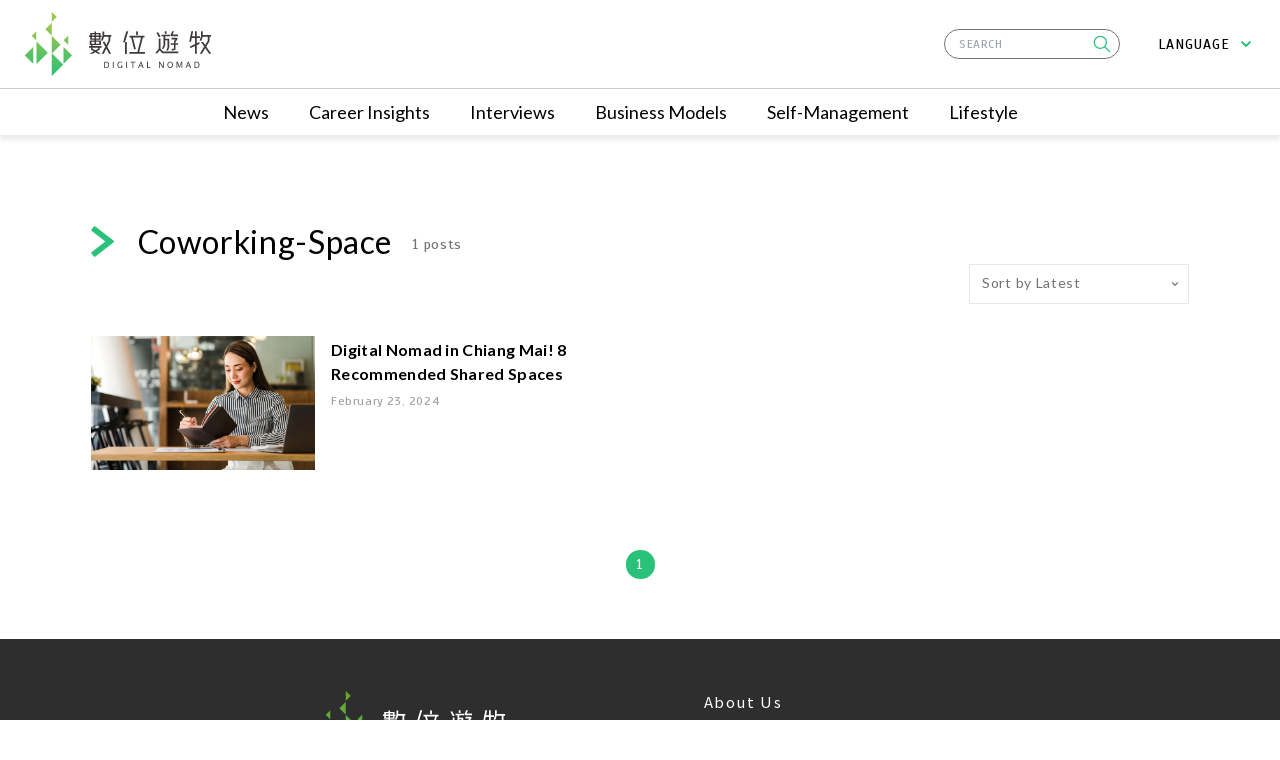

--- FILE ---
content_type: text/html; charset=utf-8
request_url: https://digitalnomad.press/en-us/tag/28
body_size: 12834
content:
<!doctype html>
<html class="m-0 p-0" lang="en-us">
  <head>
  <meta http-equiv="content-type" content="text/html; charset=utf-8">
    <meta
        name="viewport"
        content="viewport-fit=cover, width=device-width, minimum-scale=1, initial-scale=1"/>
    <meta name="description" content="This is a knowledge hub specifically established for those who dream of becoming digital nomads.">
    <meta property="og:type" content="website"/>
    <meta property="og:title" content="Coworking-Space - 數位遊牧 Digital Nomad"/>
    <meta property="og:url" content="https://digitalnomad.press/en-us/tag/28"/>
    <meta property="og:description" content="This is a knowledge hub specifically established for those who dream of becoming digital nomads."/>
    <meta property="og:image" content="https://digitalnomad.press/assets/img/logo_default.jpg"/>
    <meta property="fb:app_id" content="868084916639416">
    <meta name="twitter:card" content="summary"/>

    <title>Coworking-Space - 數位遊牧 Digital Nomad</title>

    <link rel="icon" type="image/x-icon" href="/favicon.ico">
    <link rel="icon" type="image/png" sizes="32x32" href="/assets/favicon/favicon-32x32.png">
    <link rel="icon" type="image/png" sizes="16x16" href="/assets/favicon/favicon-16x16.png">
    <link rel="apple-touch-icon" sizes="180x180" href="/assets/favicon/apple-touch-icon.png">
    <link rel="manifest" href="/site.webmanifest">
    <link rel="mask-icon" href="/assets/favicon/safari-pinned-tab.svg" color="#5bbad5">
    <meta name="msapplication-TileColor" content="#ffffff">
    <meta name="theme-color" content="#ffffff">
    <meta name="facebook-domain-verification" content="t9evf04xjzbukvjyw09pq31px3xvni" />

    <link rel="preconnect" href="https://fonts.googleapis.com" />
    <link rel="preconnect" href="https://fonts.gstatic.com" crossorigin />

    <link rel="stylesheet" href="https://fonts.googleapis.com/css2?family=Scada:ital,wght@0,400;0,700;1,400;1,700&display=swap">
    <link rel="stylesheet" href="https://fonts.googleapis.com/css2?family=Noto+Sans+TC:wght@300;400;500;700&display=swap">

          <link rel="stylesheet" href="https://fonts.googleapis.com/css2?family=Lato:ital,wght@0,300;0,400;0,700;1,300;1,400;1,700&display=swap">

    <link rel="stylesheet" href="/css/site.min.css?v=9GXcgU-OSghMHtv16ar1GGhI-TkfFQB3hY6Gcoz299w" />

    <!-- Google tag (gtag.js) -->
    <script async src="https://www.googletagmanager.com/gtag/js?id=G-6KP4HWG732"></script>
    <script>
      window.dataLayer = window.dataLayer || [];
      function gtag() {
        dataLayer.push(arguments);
      }
      gtag('js', new Date());
      gtag('config', 'G-6KP4HWG732');
    </script>

    
  </head>


  <body style="display: flex" class="m-0 flex-col p-0 font-Lato">
    <header
      id="header"
      class="relative mb-[28px] pt-[56px] md:mb-[38px] md:pt-[130px] lg:mb-[68px] lg:pt-[151px]"
      >
      <div
        id="header-content"
        class="absolute top-0 z-50 flex w-full flex-col items-center justify-between bg-white shadow-[0px_5px_5px_0px_rgba(0,0,0,0.06)] duration-200"
      >
        <div class="relative z-10 w-full flex flex-row items-center pt-2 pb-[9px] px-3 md:pl-6 md:pr-5 md:py-[11px] lg:py-3 lg:px-6">
          <!-- logo -->
          <div
            id="header-logo-container"
            class="flex h-[39px] w-full items-center justify-between duration-200 md:h-[53px] md:justify-start lg:h-[64px]"
          >
            <a id="header-logo" href="/en-us" class="h-full">
              <picture>
                <source media="(max-width: 767px)" srcset="/assets/svg/img/mob_logo.svg" />
                <source media="(min-width: 768px)" srcset="/assets/svg/img/logo.svg" />
                <img class="h-full w-[118px] cursor-pointer md:w-[155px] lg:w-[188px]" src="/assets/svg/img/logo.svg" alt="headerLogo" />
              </picture>
            </a>
            <div class="flex items-center justify-end gap-x-[14px] h-full">
              
              <!-- 手機版多國語選項 -->
              <div class="relative w-6 h-6">
                <div class="absolute group right-0 w-[100px] flex flex-col justify-center items-end">
                  <img id="mob-language-toggleBtn" class="cursor-pointer important-w-6 important-h-6 md:hidden" src="/assets/svg/icon/globe.svg" alt="Toggle language list button" role="button" aria-haspopup="listbox" aria-label="Toggle language list button" />
                  <ul
                    id="mob-language-list"
                    class="relative top-[14px] right-[-10px] flex hidden flex-col items-center md:hidden"
                    role="listbox"
                    aria-labelledby="mob-language-toggleBtn"
                    aria-expanded="false">
                    <li
                      data-lang="zh-tw"
                      class="flex w-[100px] font-['Noto_Sans_TC'!important] cursor-pointer items-center justify-center whitespace-nowrap bg-white px-5 py-2 duration-75 hover:text-ftpm-green">
                      <a href="/zh-tw" role="option" aria-selected="false" aria-label="Traditional chinese option">繁體中文</a
                      >
                    </li>
                    <li
                      data-lang="zh-cn"
                      class="flex w-[100px] font-['Noto_Sans_TC'!important] cursor-pointer items-center justify-center whitespace-nowrap bg-white px-5 py-2 hover:text-ftpm-green">
                      <a href="/zh-cn" role="option" aria-selected="false" aria-label="Simplified chinese option">简体中文</a
                      >
                    </li>
                    <li
                      data-lang="en-us"
                      class="flex w-[100px] font-['Noto_Sans_TC'!important] cursor-pointer items-center justify-center whitespace-nowrap bg-white px-5 py-2 hover:text-ftpm-green">
                      <a href="/en-us" role="option" aria-selected="false" aria-label="English option">English</a>
                    </li>
                  </ul>
                </div>
              </div>
              
              <!-- 手機版Menu開/關按鈕 -->
              <div class="flex md:hidden">
                <button id="mob-menu-close" aria-label="Close mobile menu">
                  <img src="/assets/svg/icon/menu_close.svg" alt="Close menu icon">
                </button>
                <button id="mob-menu-open" class="hidden" aria-label="Open mobile menu">
                  <img src="/assets/svg/icon/menu_open.svg" alt="Open menu icon">
                </button>
              </div>
            </div>
          </div> 
          <!-- 電腦/平版 搜尋框+多國語選項 -->
          <div
            id="header-controlbar"
            class="hidden items-center justify-end space-x-[14px] md:space-x-7 md:flex lg:space-x-9 lg:w-full"
          >
            <!-- 搜尋輸入框 -->
            <div class="relative">
              <form id="search" action="/en-us/search-results">
                <label aria-label="Search input label">
                  <input
                  id="search-input"
                  role="searchbox"
                  name="keyword"
                  class="h-[30px] w-[176px] bg-white rounded-[50px] pr-8 border border-ftpm-gray px-[14px] py-2 font-[Scada!important] text-[12px] tracking-[0.6px] text-ftpm-gray outline-none"
                  placeholder="SEARCH"
                  type="search"
                />
                </label>
                <input type="image" class="absolute right-2 top-[50%] translate-y-[-50%] cursor-pointer stroke-none text-ftpm-green important-w-[20px] important-h-[20px]" src="/assets/svg/icon/search.svg" alt="Submit search button" role="button" aria-label="Submit search button" />
              </form>
            </div>

            <!-- 多國語選項 -->
            <div class="relative w-[100px] h-[37px]">
              <div tabindex="0" class="absolute w-[100px] left-0 top-0 group">
                <div
                  id="lang-button"
                  class="flex w-full cursor-pointer items-center justify-center space-x-2"
                  role="button"
                  aria-haspopup="listbox"
                  aria-label="Toggle language list"
                >
                  <p class="py-2 font-[Scada!important] text-[14px] tracking-[1.12px]">LANGUAGE</p>
                  <svg
                    id="language-button-svg"
                    class="text-ftpm-green important-w-[16px] important-h-[16px] lg:group-hover:rotate-180 lg:group-focus-within:rotate-180 lg:rotate-0 duration-200"
                    stroke="none"
                    viewBox="0 0 18 18"
                    xmlns="http://www.w3.org/2000/svg"
                  >
                    <path
                      fill-rule="evenodd"
                      clip-rule="evenodd"
                      d="M9.53026 11.7803C9.38962 11.9209 9.19889 11.9999 9.00001 11.9999C8.80114 11.9999 8.61041 11.9209 8.46976 11.7803L4.22701 7.53751C4.15538 7.46833 4.09824 7.38557 4.05894 7.29407C4.01963 7.20256 3.99894 7.10415 3.99808 7.00456C3.99721 6.90498 4.01619 6.80622 4.0539 6.71405C4.09161 6.62188 4.1473 6.53814 4.21772 6.46772C4.28814 6.3973 4.37188 6.34161 4.46405 6.3039C4.55622 6.26619 4.65498 6.24721 4.75456 6.24808C4.85415 6.24894 4.95256 6.26963 5.04407 6.30894C5.13557 6.34824 5.21833 6.40538 5.28751 6.47701L9.00001 10.1895L12.7125 6.47701C12.854 6.34039 13.0434 6.2648 13.2401 6.26651C13.4367 6.26822 13.6248 6.34709 13.7639 6.48615C13.9029 6.6252 13.9818 6.81331 13.9835 7.00996C13.9852 7.20661 13.9096 7.39606 13.773 7.53751L9.53026 11.7803Z"
                    />
                  </svg>
                </div>
                <ul
                  id="lang-list"
                  class="relative top-[20px] lg:top-[26px] hidden flex-col items-center md:w-[83px] lg:w-[101px] lg:group-hover:flex lg:group-focus-within:flex lg:hidden"
                  role="listbox"
                  aria-labelledby="lang-button"
                  aria-expanded="false"
                >
                  <li
                    data-lang="zh-tw"
                    class="w-full flex font-['Noto_Sans_TC'!important] cursor-pointer items-center justify-center whitespace-nowrap bg-white duration-75 hover:text-ftpm-green md:text-[12px] md:leading-[17.38px] md:py-[5px] md:tracking-[0.96px] lg:tracking-[1.4px] lg:pt-[6px] lg:pb-[7px] lg:text-[14px] lg:leading-[20.27px]"
                  >
                    <a
                      href="/zh-tw"
                      role="option"
                      aria-selected="false"
                      aria-label="Traditional chinese option"
                      >繁體中文</a
                    >
                  </li>
                  <li
                    data-lang="zh-cn"
                    class="w-full flex font-['Noto_Sans_TC'!important] cursor-pointer items-center justify-center whitespace-nowrap bg-white duration-75 hover:text-ftpm-green md:text-[12px] md:leading-[17.38px] md:py-[5px] md:tracking-[0.96px] lg:tracking-[1.4px] lg:pt-[6px] lg:pb-[7px] lg:text-[14px] lg:leading-[20.27px]"
                  >
                    <a
                      href="/zh-cn"
                      role="option"
                      aria-selected="false"
                      aria-label="Simplified chinese option"
                      >简体中文</a
                    >
                  </li>
                  <li
                    data-lang="en-us"
                    class="w-full flex font-['Noto_Sans_TC'!important] cursor-pointer items-center justify-center whitespace-nowrap bg-white duration-75 hover:text-ftpm-green md:text-[12px] md:leading-[17.38px] md:py-[5px] md:tracking-[0.96px] lg:tracking-[1.4px] lg:pt-[6px] lg:pb-[7px] lg:text-[14px] lg:leading-[20.27px]"
                  >
                    <a href="/en-us" role="option" aria-selected="false" aria-label="English option"
                      >English</a
                    >
                  </li>
                </ul>
              </div>
            </div>
          </div>
        </div>

        <!-- 電腦/平版主題導覽列 -->
        <div class="top-full justify-center absolute w-full hidden px-6 py-[11px] bg-white border-t border-[#CBCBCB] md:flex md:shadow-[0px_5px_5px_0px_rgba(0,0,0,0.08)]">
          <ul class="flex items-center space-x-10 mr-10 md:text-[14px] md:leading-[20.27px] lg:font-medium lg:text-[16px] lg:leading-6">
            

    <li class="cursor-pointer hover:text-[#4eab7a] duration-75 py-[11.5px] pl-3 md:py-0 md:pl-0 md:text-[16px] lg:text-[18px]">
      <a href="/en-us/topic/1" aria-label="Topic: News">News</a>
    </li>
    <li class="cursor-pointer hover:text-[#4eab7a] duration-75 py-[11.5px] pl-3 md:py-0 md:pl-0 md:text-[16px] lg:text-[18px]">
      <a href="/en-us/topic/2" aria-label="Topic: Career Insights">Career Insights</a>
    </li>
    <li class="cursor-pointer hover:text-[#4eab7a] duration-75 py-[11.5px] pl-3 md:py-0 md:pl-0 md:text-[16px] lg:text-[18px]">
      <a href="/en-us/topic/3" aria-label="Topic: Interviews">Interviews</a>
    </li>
    <li class="cursor-pointer hover:text-[#4eab7a] duration-75 py-[11.5px] pl-3 md:py-0 md:pl-0 md:text-[16px] lg:text-[18px]">
      <a href="/en-us/topic/4" aria-label="Topic: Business Models">Business Models</a>
    </li>
    <li class="cursor-pointer hover:text-[#4eab7a] duration-75 py-[11.5px] pl-3 md:py-0 md:pl-0 md:text-[16px] lg:text-[18px]">
      <a href="/en-us/topic/5" aria-label="Topic: Self-Management">Self-Management</a>
    </li>
    <li class="cursor-pointer hover:text-[#4eab7a] duration-75 py-[11.5px] pl-3 md:py-0 md:pl-0 md:text-[16px] lg:text-[18px]">
      <a href="/en-us/topic/6" aria-label="Topic: Lifestyle">Lifestyle</a>
    </li>

          </ul>

        </div>

        <!-- 手機版Menu -->
        <div
          id="mob-menu-panel"
          class="hidden w-full md:hidden"
          style="height: calc(100vh - 56px);"
        >
          <form id="mob-search" action="/en-us/search-results" class="flex-grow relative border-y border-[#CBCBCB]">
            <input name="keyword"
              id="mob-search-input"
              role="searchbox"
              class="h-[49px] bg-white w-full pl-3 py-[11.5px] pr-[48px] text-[16px] outline-none font-Scada tracking-[0.32px]"
              placeholder="Search here..."
              type="search"
              aria-label="Search mobile input"
            />
            <input type="image" class="absolute right-3 top-[50%] translate-y-[-50%] cursor-pointer important-w-[24px] important-h-[24px]" src="/assets/svg/icon/search.svg" alt="Submit mobile search button" role="button" aria-label="Submit mobile search button" />
          </form>

          <ul class="flex flex-col pb-3 gap-x-6 text-[16px] leading-[23.17px] border-b border-[#CBCBCB]" aria-label="TopicList">
            

    <li class="cursor-pointer hover:text-[#4eab7a] duration-75 py-[11.5px] pl-3 md:py-0 md:pl-0 md:text-[16px] lg:text-[18px]">
      <a href="/en-us/topic/1" aria-label="Topic: News">News</a>
    </li>
    <li class="cursor-pointer hover:text-[#4eab7a] duration-75 py-[11.5px] pl-3 md:py-0 md:pl-0 md:text-[16px] lg:text-[18px]">
      <a href="/en-us/topic/2" aria-label="Topic: Career Insights">Career Insights</a>
    </li>
    <li class="cursor-pointer hover:text-[#4eab7a] duration-75 py-[11.5px] pl-3 md:py-0 md:pl-0 md:text-[16px] lg:text-[18px]">
      <a href="/en-us/topic/3" aria-label="Topic: Interviews">Interviews</a>
    </li>
    <li class="cursor-pointer hover:text-[#4eab7a] duration-75 py-[11.5px] pl-3 md:py-0 md:pl-0 md:text-[16px] lg:text-[18px]">
      <a href="/en-us/topic/4" aria-label="Topic: Business Models">Business Models</a>
    </li>
    <li class="cursor-pointer hover:text-[#4eab7a] duration-75 py-[11.5px] pl-3 md:py-0 md:pl-0 md:text-[16px] lg:text-[18px]">
      <a href="/en-us/topic/5" aria-label="Topic: Self-Management">Self-Management</a>
    </li>
    <li class="cursor-pointer hover:text-[#4eab7a] duration-75 py-[11.5px] pl-3 md:py-0 md:pl-0 md:text-[16px] lg:text-[18px]">
      <a href="/en-us/topic/6" aria-label="Topic: Lifestyle">Lifestyle</a>
    </li>

          </ul>

          <div class="flex items-center pt-[24px] pl-3 gap-x-3">
            <a href="https://www.facebook.com/profile.php?id=61553958957808" target="_blank" aria-label="Facebook">
              <svg class="w-[28px] h-[28px] cursor-pointer stroke-none text-ftpm-gray-dark" viewBox="0 0 32 32" xmlns="http://www.w3.org/2000/svg" role="img" aria-labelledby="facebook-icon-title">
                <title id="facebook-icon-title">Facebook</title>
                <path d="M18.6667 18H22L23.3334 12.6667H18.6667V10C18.6667 8.62669 18.6667 7.33335 21.3334 7.33335H23.3334V2.85335C22.8987 2.79602 21.2574 2.66669 19.524 2.66669C15.904 2.66669 13.3334 4.87602 13.3334 8.93335V12.6667H9.33337V18H13.3334V29.3334H18.6667V18Z"></path>
              </svg>
            </a>
            <a href="https://www.instagram.com/digital.nomad.press?igsh=N3huczV6ZTZ3M3My&utm_source=qr" target="_blank" aria-label="Instagram">
              <img src="/assets/svg/icon/ig.svg" alt="Instagram icon">
            </a>
            <a href="mailto:digitalnomad@ftpm.com.tw" aria-label="Email">
              <img src="/assets/svg/icon/mail.svg" alt="Email icon">
            </a>
          </div>
        </div>
      </div>
    </header>

    <main id="main" class="relative z-30 flex-grow">
      <div id="main-content" class="mb-[60px] md:mb-[80px] lg:mb-[120px]">

<div class="mx-auto max-w-[1170px] px-3 md:px-5 lg:px-9">
    <div class="flex items-center mb-4 md:mb-0 space-x-2 md:space-x-3 lg:space-x-5">
        <div class="flex items-center space-x-3 md:space-x-[22px] lg:space-x-6">
            <svg
                class="flex-shrink-0 h-[21px] w-[15px] text-ftpm-green md:h-[25px] md:w-[19px] lg:h-[31px] lg:w-[22.5px]"
                viewBox="0 0 23 31"
                fill="none"
                xmlns="http://www.w3.org/2000/svg">
                <path d="M15 15.5L0.5 27L3.5 31L23 15.5L3.5 0L0.5 4L15 15.5Z"/>
            </svg>
            <p class="text-[22px] leading-[45px] md:text-[26px] lg:text-[32px]
                font-normal font-Lato tracking-[0.44px] md:tracking-[0.52px] lg:tracking-[0.64px]
                ">                Coworking-Space
            </p>
        </div>
        <p
            class="font-[Scada!important] text-[12px] leading-[15px] tracking-[0.6px] text-ftpm-gray md:text-[14px] md:leading-[17.42px] md:tracking-[0.7px] mt-[5px] whitespace-nowrap">
            1 posts
        </p>
    </div>

    <div class="mb-4 h-[32px] flex items-center justify-end md:mb-8 relative z-10 lg:h-[40px]">
      <!-- select -->
      <div class="group absolute top-0 w-full md:w-auto md:min-w-[220px] space-y-[2px] z-50">
        <div
          id="sortSelect"
          tabindex="0"
          class="border-ftpm-[#737373] relative cursor-pointer border px-2 pb-2 pt-[6px] duration-75 lg:px-3 h-[32px] lg:h-[40px] lg:flex lg:items-center"
          role="button"
          aria-haspopup="listbox"
        >
          <p
            class="text-[12px] leading-[17px] tracking-[0.6px] text-[#737373] lg:text-[14px] lg:leading-[20px] lg:tracking-[0.7px]"
          >
            <span>Sort by Latest</span>
          </p>
          <svg
            class="lg:group-hover:rotate-180 lg:group-focus-within:rotate-180 lg:rotate-0 duration-200 absolute right-2 top-1/2 w-2 translate-y-[-50%] text-[#737373] md:w-[9px] lg:w-[10px]"
            stroke="none"
            viewBox="0 0 18 18"
            xmlns="http://www.w3.org/2000/svg"
          >
            <path
              fill-rule="evenodd"
              clip-rule="evenodd"
              d="M9.53026 11.7803C9.38962 11.9209 9.19889 11.9999 9.00001 11.9999C8.80114 11.9999 8.61041 11.9209 8.46976 11.7803L4.22701 7.53751C4.15538 7.46833 4.09824 7.38557 4.05894 7.29407C4.01963 7.20256 3.99894 7.10415 3.99808 7.00456C3.99721 6.90498 4.01619 6.80622 4.0539 6.71405C4.09161 6.62188 4.1473 6.53814 4.21772 6.46772C4.28814 6.3973 4.37188 6.34161 4.46405 6.3039C4.55622 6.26619 4.65498 6.24721 4.75456 6.24808C4.85415 6.24894 4.95256 6.26963 5.04407 6.30894C5.13557 6.34824 5.21833 6.40538 5.28751 6.47701L9.00001 10.1895L12.7125 6.47701C12.854 6.34039 13.0434 6.2648 13.2401 6.26651C13.4367 6.26822 13.6248 6.34709 13.7639 6.48615C13.9029 6.6252 13.9818 6.81331 13.9835 7.00996C13.9852 7.20661 13.9096 7.39606 13.773 7.53751L9.53026 11.7803Z"
            />
          </svg>
        </div>
        <!-- select option list -->
        <ul
          id="sortList"
          class="lg:group-hover:block lg:group-focus-within:block lg:hidden hidden bg-white border-ftpm-[#737373] w-full border"
          role="listbox"
          aria-labelledby="sortSelect"
          aria-expanded="false"
        >
          <li
            class="w-full cursor-pointer text-[12px] leading-[17px] tracking-[0.05rem] text-[#737373] hover:bg-[#F7FFEF] hover:text-[#568925] lg:text-[14px] lg:leading-[20px]"
            role="option" 
            aria-selected="false" 
            aria-label="Sort by Latest"
            >
            <a class="w-full h-full inline-block p-2 lg:px-3" href="/en-us/tag/28?sortParam=date&pageNumber=1">Sort by Latest</a>
          </li>
          <li
            class="w-full cursor-pointer text-[12px] leading-[17px] tracking-[0.05rem] text-[#737373] hover:bg-[#F7FFEF] hover:text-[#568925] lg:text-[14px] lg:leading-[20px]"
            role="option" 
            aria-selected="false" 
            aria-label="Sort by Most Viewed"
            >
            <a class="w-full h-full inline-block p-2 lg:px-3" href="/en-us/tag/28?sortParam=click&pageNumber=1">Sort by Most Viewed</a>
          </li>
        </ul>
      </div>
    </div>

    <div class="mb-[40px] grid grid-cols-1 gap-y-4 md:mb-[60px] md:grid-cols-2 md:gap-x-5 md:gap-y-7 lg:mb-[80px] lg:gap-x-11 lg:gap-y-[44px]">

<a href="/en-us/article/73">
	<div data-card="73" class="flex w-full cursor-pointer">
		<!-- 圖片區塊 -->
		<div
			class="group relative mr-3 lg:mr-4">
			<div class="img-loading w-[98px] aspect-w-1 aspect-h-1 md:w-[100px] lg:aspect-none lg:h-[134px] lg:w-[224px]">
				<picture>
					<source media="(max-width: 1168px)" srcset="https://i.digitalnomad.press/images/24bf28b3-6c85-4b36-aa7b-152cf2f953ab.webp" />
					<source media="(min-width: 1169px)" srcset="https://i.digitalnomad.press/images/1ddfd69e-64b0-456e-8a74-91ca067bedab.webp" />
					<img class="w-[100%!important] h-[100%!important] object-cover" src="https://i.digitalnomad.press/images/1ddfd69e-64b0-456e-8a74-91ca067bedab.webp" loading="lazy" alt="cardImage" />
				</picture>
			</div>
			<div
				class="absolute left-0 top-0 hidden h-full w-full items-center justify-center bg-white/40 duration-75 group-hover:flex">
				<p
					class="origin-center scale-[80%] font-[Scada!important] text-[12px] leading-[12px] tracking-[0.05rem] text-white md:scale-100 md:leading-[14px] md:tracking-[0.06rem] lg:text-[16px] lg:leading-5 lg:tracking-[0.1rem]">
					READ MORE
				</p>
			</div>

		</div>
		<!-- 文字介紹區塊 -->
		<div
			class="flex h-[98px] w-[55%] flex-grow flex-col items-start justify-start space-y-1 pt-[2px] md:h-[100px] md:space-y-[6px] lg:h-[134px] lg:space-y-2">
			<!-- 主題文字 -->
			<!-- <p class="font-semibold tracking-wider text-ftpm-gray origin-left scale-[80%] leading-[10px] text-[12px]"></p> -->

			<!-- 標題文字 -->
			<h2 class="line-clamp-3 w-full break-anywhere text-[16px] leading-[24px] hover:underline
				font-semibold tracking-[0.32px] lg:text-[16px] lg:leading-[24px]">
				Digital Nomad in Chiang Mai! 8 Recommended Shared Spaces
			</h2>

			<!-- 內文文字 -->
			<!-- <p class="hidden">Many novice digital nomads choose Chiang Mai as their first destination for remote work. Not only is the cost of living low and the city safe, but it also offers abundant leisure and entertainment options, making it a favorite among digital nomads.&#xA;Read more&#xFF1A;Capital of Digital Nomads! Why is Chiang Mai the Best Choice for Remote Workers?&#xA;Therefore, this article will recommend 8 places in Chiang Mai that are suitable for digital nomads to work and live.&#xA;The Social Club&#xA;The Social Club is a hotel located in Chiang Mai, offering complimentary WiFi, air-conditioned rooms, private parking, and room service. Digital nomads can utilize indoor and outdoor shared workspace, meeting rooms, and enjoy complimentary coffee and tea from 9 am to 9 pm.&#xA;        在 Instagram 查看這則貼文            The Social Club - Coliving &amp;amp; Coworking Space&#xFF08;@thesocialclub.asia&#xFF09;分享的貼文 &#xA;Punspace&#xA;Punspace is located in the heart of Chiang Mai&#x27;s old city, close to many cultural landmarks and eateries. It offers high-speed internet, comfortable desks and chairs, coffee machines, shower facilities, lockers, and other amenities, allowing you to focus on your work. Punspace also fosters a friendly community where you can network and collaborate with people from diverse fields.&#xA;        在 Instagram 查看這則貼文            Punspace&#xFF08;@punspace&#xFF09;分享的貼文 &#xA;Yellow Co-Working Space&#xA;Yellow Co-Working Space is a shared workspace focused on Web3 and blockchain, providing digital nomads and remote workers with communal and private office spaces, meeting rooms, event areas, soundproof Skype rooms, YouTube media rooms, and other modern amenities, entertainment zones, and collaborative facilities.&#xA;        在 Instagram 查看這則貼文            Yellow Coworking&#xFF08;@yellowcoworking&#xFF09;分享的貼文 &#xA;Alt_ChiangMai&#xA;It&#x27;s a shared space that combines accommodation with workspaces conveniently located downstairs. The venue is clean yet not overcrowded, making it easy to meet many digital nomads here. Regular activities such as yoga, ice baths, and travel excursions are organized, facilitating interaction and learning with people from different countries and fields.&#xA;        在 Instagram 查看這則貼文            Alt_ChiangMai&#xFF08;@alt_chiangmai&#xFF09;分享的貼文 &#xA;Akha Ama Phrasingh&#xA;It&#x27;s a caf&#xE9; located in the old city of Chiang Mai. While it&#x27;s not a shared workspace per se, many digital nomads still come here to work because of the free charging and WiFi. With two seating areas spread across two floors, it&#x27;s suitable for both work and leisure. In addition to coffee, they offer various desserts and tea, providing you with a cool sanctuary amidst the heat of Chiang Mai.&#xA;        在 Instagram 查看這則貼文            Akha Ama Coffee Roasters&#xFF08;@akhaamacoffee&#xFF09;分享的貼文 &#xA;Life Space&#xA;Located in the heart of Chiang Mai, this place offers convenient transportation. There are spacious and bright work areas, quiet reading rooms, fast and stable internet, complimentary coffee and tea, comfortable sofas and hammocks, as well as a small garden. You can enjoy the freedom and flexibility of working here. Additionally, they provide multi-person meeting rooms, with regular meeting rooms accommodating up to 4 people and a training room accommodating more than 10 people.&#xA;        在 Instagram 查看這則貼文            Life Space&#xFF08;@lifespaceth&#xFF09;分享的貼文 &#xA;One Workspace&#xA;One Workspace offers digital nomads shared workspaces, meeting rooms, event spaces, and virtual offices. There&#x27;s also a caf&#xE9; called Tora Bake, serving delicious coffee and pastries, allowing you to relax during breaks from work.&#xA;        在 Instagram 查看這則貼文            OneWorkspace_Chiangmai&#xFF08;@oneworkspace2021&#xFF09;分享的貼文 &#xA;Hub53&#xA;Although Hub53 is located further away from the old city, it offers affordable prices and amenities such as a shared kitchen and laundry room. The shared space has everything you need, and there are user-exclusive groups where you can organize outings and activities.&#xA;        在 Instagram 查看這則貼文            Hub53 Coworking &amp;amp; Coliving&#xFF08;@hub53coworking&#xFF09;分享的貼文 &#xA;--&#xA;Follow the  Digital Nomad Facebook fan page and stay updated with more recent articles on Instagram (&#xFF20;digital.nomad.press)&#xFF01;&#xA;</p> -->

			<!-- 日期文字 -->
			<p
				class="m-0 font-[Scada!important] text-[12px] leading-[15px] tracking-[0.48px] text-ftpm-gray-light md:tracking-[0.6px]">
				<span>February 23, 2024</span>
			</p>
		</div>
	</div>
</a>    </div>


    <div class="flex justify-center mb-[-28px] md:mb-[-20px] lg:mb-[-60px]">
        <div
            data-pagination="tagPagination"
            data-total="1"
            data-visible="5"
            class="flex items-center space-x-5 md:space-x-6 lg:space-x-[31px]"
            role="navigation"
            >
            <ul data-page-list class="flex items-center space-x-5 md:space-x-6 lg:space-x-[31px]">
                <li class="pagination_li active"><a href="/en-us/tag/28?sortParam=date&amp;pageNumber=1" aria-current="1">1</a></li>
                



            </ul>
        </div>
    </div>

</div></div>
    </main>

    <footer class="z-50 flex flex-col items-center border-none bg-ftpm-black text-white font-['Noto_Sans_TC'!important]">
      <div class="flex w-full justify-center">
        <div
          class="relative mt-[25px] flex flex-col w-fit items-center justify-center md:mt-[30px] after:md:h-0 lg:mt-[52px]"
        >
          <div
            class="flex w-full flex-col items-center md:items-start justify-center md:border-b md:border-ftpm-gray-light md:flex-row md:justify-between md:space-x-[124px] md:pt-0 md:pb-4 lg:pb-7 lg:space-x-[193px]"
          >
            <div
              class="mb-[16.95px] mr-[25px] flex h-[57.05px] items-center md:mb-0 md:mr-0 md:h-[53px] lg:h-[64px]"
            >
              <a class="h-full" href="/en-us">
                <img id="footer-logo" class="h-full w-[170px] md:w-[151px] lg:w-[198px] cursor-pointer" src="/assets/svg/img/logo_white.svg" alt="footerLogo" />
              </a>
            </div>

            <div class="w-[272px] border-b border-ftpm-gray-light mb-[14.5px] md:hidden"></div>

            <div class="relative md:w-[231px] lg:w-[264px]">
              <ul class="relative flex flex-col space-y-3 md:space-y-2">
                <li class="cursor-pointer">
                  <a
                    id="about"
                    href="/en-us/about"
                    class="flex justify-center text-[14px] tracking-[0.1rem] hover:text-ftpm-gray-dark md:leading-[17px] md:text-[12px] md:justify-start lg:text-[15px] lg:leading-[22px]"
                    >About Us
                  </a>
                </li>
                <li class="cursor-pointer">
                  <p
                    class="flex justify-center space-x-[14px] text-[14px] md:leading-[17px] md:text-[12px] md:justify-start lg:text-[15px] lg:leading-[22px]"
                  >
                    <a
                      href="https://www.darencademy.com/"
                      target="_blank"
                      class="inline-block tracking-[0.10rem] hover:text-ftpm-gray-dark"
                      >大人學</a
                    >
                    <span class="hidden md:inline-block">|</span>
                    <a
                      href="https://www.projectup.net/"
                      target="_blank"
                      class="hidden tracking-[0.08rem] hover:text-ftpm-gray-dark md:inline-block"
                      >專案管理生活思維</a
                    >
                  </p>
                </li>
                <li class="inline-block cursor-pointer md:hidden">
                  <a
                    href="https://www.projectup.net/"
                    target="_blank"
                    class="flex justify-center space-x-[14px] text-[14px] hover:text-ftpm-gray-dark md:leading-[17px] md:text-[12px] md:justify-start lg:text-[15px] lg:leading-[22px]"
                  >
                    <span class="tracking-[0.08rem]">專案管理生活思維</span>
                  </a>
                </li>
                <li class="cursor-pointer">
                  <a
                    href="https://linktr.ee/da.ren.smalltalk"
                    target="_blank"
                    class="flex justify-center text-[14px] tracking-[0.10rem] hover:text-ftpm-gray-dark md:leading-[17px] md:text-[12px] md:justify-start lg:text-[15px] lg:leading-[22px]"
                  >
                    大人的 Small Talk
                  </a>
                </li>
              </ul>
              <p
                class="absolute whitespace-nowrap tracking-[1.2px] text-ftpm-gray-light hidden md:top-[97px] md:text-[12px] md:inline-block lg:text-[14px] lg:top-[127px]"
              >
                識博管理顧問 © All Rights Reserved.
              </p>
            </div>

            <div class="items-center mt-[17.5px] mb-4 flex md:hidden">
              <a class="mr-4" href="https://www.facebook.com/profile.php?id=61553958957808" target="_blank" aria-label="Facebook">
                <svg class="w-[24px] h-[24px] cursor-pointer stroke-none text-ftpm-gray-dark" viewBox="0 0 32 32" xmlns="http://www.w3.org/2000/svg" role="img" aria-labelledby="facebook-icon-title">
                  <title id="facebook-icon-title">Facebook</title>
                  <path d="M18.6667 18H22L23.3334 12.6667H18.6667V10C18.6667 8.62669 18.6667 7.33335 21.3334 7.33335H23.3334V2.85335C22.8987 2.79602 21.2574 2.66669 19.524 2.66669C15.904 2.66669 13.3334 4.87602 13.3334 8.93335V12.6667H9.33337V18H13.3334V29.3334H18.6667V18Z"></path>
                </svg>
              </a>
              <a class="mr-4" href="https://www.instagram.com/digital.nomad.press?igsh=N3huczV6ZTZ3M3My&utm_source=qr" target="_blank" aria-label="Instagram">
                <img class="w-[24px] h-[24px]" src="/assets/svg/icon/ig.svg" alt="Instagram icon">
              </a>
              <a href="mailto:digitalnomad@ftpm.com.tw" aria-label="Email">
                <img class="w-[24px] h-[24px]" src="/assets/svg/icon/mail.svg" alt="Email icon">
              </a>
            </div>

            <div class="w-[272px] border-b border-ftpm-gray-light md:hidden"></div>
          </div>

          <div class="w-full flex justify-center pt-[11px] md:justify-between md:pt-3 lg:pt-4 pb-[42px] md:pb-[23px]">
            <div class="items-center hidden md:flex">
              <a class="mr-2" href="https://www.facebook.com/profile.php?id=61553958957808" target="_blank" aria-label="Facebook">
                <svg class="md:w-[18px] md:h-[18px] lg:w-4 lg:h-4 cursor-pointer stroke-none text-ftpm-gray-dark" viewBox="0 0 32 32" xmlns="http://www.w3.org/2000/svg" role="img" aria-labelledby="facebook-icon-title">
                  <title id="facebook-icon-title">Facebook</title>
                  <path d="M18.6667 18H22L23.3334 12.6667H18.6667V10C18.6667 8.62669 18.6667 7.33335 21.3334 7.33335H23.3334V2.85335C22.8987 2.79602 21.2574 2.66669 19.524 2.66669C15.904 2.66669 13.3334 4.87602 13.3334 8.93335V12.6667H9.33337V18H13.3334V29.3334H18.6667V18Z"></path>
                </svg>
              </a>
              <a class="mr-2" href="https://www.instagram.com/digital.nomad.press?igsh=N3huczV6ZTZ3M3My&utm_source=qr" target="_blank" aria-label="Instagram">
                <img class="md:w-[18px] md:h-[18px] lg:w-[21px] lg:h-[21px]" src="/assets/svg/icon/ig.svg" alt="Instagram icon">
              </a>
              <a class="flex items-center space-x-1" href="mailto:digitalnomad@ftpm.com.tw" aria-label="Email">
                <img class="md:w-[18px] md:h-[18px] lg:w-[21px] lg:h-[21px]" src="/assets/svg/icon/mail.svg" alt="Email icon">
                <p class="text-ftpm-gray-light text-[12px] lg:text-[14px]">digitalnomad@ftpm.com.tw</p>
              </a>
            </div>
            <p
              class="whitespace-nowrap text-[12px] scale-100 tracking-[1.2px] text-ftpm-gray-light md:hidden"
            >
              識博管理顧問 © All Rights Reserved.
            </p>
          </div>
        </div>
      </div>


    </footer>

    <!-- 黑bar -->
    

    <div
        id="black_bar"
        data-id="1"
        class="flex fixed top-0 z-[60] hidden w-full items-center justify-center bg-ftpm-black px-[25px] py-[8px] text-white"
    >
        <div
            class="mx-auto flex w-full max-w-[1170px] items-center justify-center gap-x-2 md:gap-x-3 lg:gap-x-4"
        >
            <p id="black_bar_context"
                class="text-center text-[14px] leading-[25.2px] md:text-start md:text-[16px] md:leading-[23px]
                space-x-4 tracking-[0.24px] md:tracking-[0.32px]
                ">                <span>Personal branding &#x2B; content marketing &#x2B; customer understanding, so you can sell smoothly without getting tired of promoting</span>
                    <button
                        class="whitespace-nowrap rounded-sm bg-ftpm-pistachio-green px-[5px] py-1 text-[12px] leading-[17.38px] tracking-[0.48px] text-ftpm-black md:hidden"
                    >
                        Understand immediately
                    </button>
            </p>
                <button
                    class="hidden whitespace-nowrap rounded-sm bg-ftpm-pistachio-green text-[12px] text-ftpm-black md:block md:px-[10px] md:py-[6px] md:leading-[17px] lg:px-3 lg:py-2 lg:text-[14px] lg:leading-5
                    tracking-[0.24px] md:tracking-[0.28px]
                    "
                >                    Understand immediately
                </button>
        </div>
    </div>


    <!-- 圖片展示 -->
    <div
      id="img_viewer"
      class="flex fixed left-0 top-0 z-[70] hidden h-screen w-full flex-col items-center justify-center bg-white p-6 md:p-4"
    >
      <div class="flex h-full flex-grow flex-col items-center justify-center">
        <div class="relative landscape:h-full">
          <div
            id="close_btn"
            class="flex w-full flex-shrink-0 cursor-pointer items-center justify-end"
          >
            <svg
              class="h-4 w-4 text-ftpm-black md:h-5 md:w-5"
              viewBox="0 0 24 24"
              xmlns="http://www.w3.org/2000/svg"
            >
              <path
                d="M18 6L6 18M6 6L18 18"
                stroke-width="2"
                stroke-linecap="round"
                stroke-linejoin="round"
              />
            </svg>
          </div>
          <img class="max-h-full max-w-full object-contain portrait:w-full landscape:h-[calc(100%-20px)]" src="" alt="imgViewer"/>
        </div>
      </div>
    </div>

    

    <script src="/js/pages/layout.min.js?v=oCQk0DH04TVJOyo_avnnKmlbFqmFGkQ-XPQquMtaVYQ" type="module"></script>

    
  </body>
</html>


--- FILE ---
content_type: text/css
request_url: https://digitalnomad.press/css/site.min.css?v=9GXcgU-OSghMHtv16ar1GGhI-TkfFQB3hY6Gcoz299w
body_size: 17350
content:
/*! tailwindcss v3.3.3 | MIT License | https://tailwindcss.com*/*,:after,:before{border:0 solid #e5e7eb;-webkit-box-sizing:border-box;box-sizing:border-box}:after,:before{--tw-content:""}html{-webkit-text-size-adjust:100%;-webkit-font-feature-settings:normal;font-feature-settings:normal;font-family:ui-sans-serif,system-ui,-apple-system,Segoe UI,Roboto,Ubuntu,Cantarell,Noto Sans,sans-serif,BlinkMacSystemFont,Helvetica Neue,Arial,Apple Color Emoji,Segoe UI Emoji,Segoe UI Symbol,Noto Color Emoji;font-variation-settings:normal;line-height:1.5;-moz-tab-size:4;-o-tab-size:4;tab-size:4}body{line-height:inherit;margin:0}hr{border-top-width:1px;color:inherit;height:0}abbr:where([title]){text-decoration:underline;-webkit-text-decoration:underline dotted;text-decoration:underline dotted}h1,h2,h3,h4,h5,h6{font-size:inherit;font-weight:inherit}a{color:inherit;text-decoration:inherit}b,strong{font-weight:bolder}code,kbd,pre,samp{font-family:ui-monospace,SFMono-Regular,Menlo,Monaco,Consolas,Liberation Mono,Courier New,monospace;font-size:1em}small{font-size:80%}sub,sup{font-size:75%;line-height:0;position:relative;vertical-align:baseline}sub{bottom:-.25em}sup{top:-.5em}table{border-collapse:collapse;border-color:inherit;text-indent:0}button,input,optgroup,select,textarea{-webkit-font-feature-settings:inherit;font-feature-settings:inherit;color:inherit;font-family:inherit;font-size:100%;font-variation-settings:inherit;font-weight:inherit;line-height:inherit;margin:0;padding:0}button,select{text-transform:none}[type=button],[type=reset],[type=submit],button{-webkit-appearance:button;background-color:transparent;background-image:none}:-moz-focusring{outline:auto}:-moz-ui-invalid{box-shadow:none}progress{vertical-align:baseline}::-webkit-inner-spin-button,::-webkit-outer-spin-button{height:auto}[type=search]{-webkit-appearance:textfield;outline-offset:-2px}::-webkit-search-decoration{-webkit-appearance:none}::-webkit-file-upload-button{-webkit-appearance:button;font:inherit}summary{display:list-item}blockquote,dd,dl,figure,h1,h2,h3,h4,h5,h6,hr,p,pre{margin:0}fieldset{margin:0}fieldset,legend{padding:0}menu,ol,ul{list-style:none;margin:0;padding:0}dialog{padding:0}textarea{resize:vertical}input::-webkit-input-placeholder,textarea::-webkit-input-placeholder{color:#9ca3af;opacity:1}input::-moz-placeholder,textarea::-moz-placeholder{color:#9ca3af;opacity:1}input:-ms-input-placeholder,textarea:-ms-input-placeholder{color:#9ca3af;opacity:1}input::-ms-input-placeholder,textarea::-ms-input-placeholder{color:#9ca3af;opacity:1}input::placeholder,textarea::placeholder{color:#9ca3af;opacity:1}[role=button],button{cursor:pointer}:disabled{cursor:default}audio,canvas,embed,iframe,img,object,svg,video{display:block;vertical-align:middle}img,video{height:auto;max-width:100%}[hidden]{display:none}*,:after,:before{--tw-border-spacing-x:0;--tw-border-spacing-y:0;--tw-translate-x:0;--tw-translate-y:0;--tw-rotate:0;--tw-skew-x:0;--tw-skew-y:0;--tw-scale-x:1;--tw-scale-y:1;--tw-pan-x: ;--tw-pan-y: ;--tw-pinch-zoom: ;--tw-scroll-snap-strictness:proximity;--tw-gradient-from-position: ;--tw-gradient-via-position: ;--tw-gradient-to-position: ;--tw-ordinal: ;--tw-slashed-zero: ;--tw-numeric-figure: ;--tw-numeric-spacing: ;--tw-numeric-fraction: ;--tw-ring-inset: ;--tw-ring-offset-width:0px;--tw-ring-offset-color:#fff;--tw-ring-color:rgba(59,130,246,.5);--tw-ring-offset-shadow:0 0 transparent;--tw-ring-shadow:0 0 transparent;--tw-shadow:0 0 transparent;--tw-shadow-colored:0 0 transparent;--tw-blur: ;--tw-brightness: ;--tw-contrast: ;--tw-grayscale: ;--tw-hue-rotate: ;--tw-invert: ;--tw-saturate: ;--tw-sepia: ;--tw-drop-shadow: ;--tw-backdrop-blur: ;--tw-backdrop-brightness: ;--tw-backdrop-contrast: ;--tw-backdrop-grayscale: ;--tw-backdrop-hue-rotate: ;--tw-backdrop-invert: ;--tw-backdrop-opacity: ;--tw-backdrop-saturate: ;--tw-backdrop-sepia: }::-ms-backdrop{--tw-border-spacing-x:0;--tw-border-spacing-y:0;--tw-translate-x:0;--tw-translate-y:0;--tw-rotate:0;--tw-skew-x:0;--tw-skew-y:0;--tw-scale-x:1;--tw-scale-y:1;--tw-pan-x: ;--tw-pan-y: ;--tw-pinch-zoom: ;--tw-scroll-snap-strictness:proximity;--tw-gradient-from-position: ;--tw-gradient-via-position: ;--tw-gradient-to-position: ;--tw-ordinal: ;--tw-slashed-zero: ;--tw-numeric-figure: ;--tw-numeric-spacing: ;--tw-numeric-fraction: ;--tw-ring-inset: ;--tw-ring-offset-width:0px;--tw-ring-offset-color:#fff;--tw-ring-color:rgba(59,130,246,.5);--tw-ring-offset-shadow:0 0 transparent;--tw-ring-shadow:0 0 transparent;--tw-shadow:0 0 transparent;--tw-shadow-colored:0 0 transparent;--tw-blur: ;--tw-brightness: ;--tw-contrast: ;--tw-grayscale: ;--tw-hue-rotate: ;--tw-invert: ;--tw-saturate: ;--tw-sepia: ;--tw-drop-shadow: ;--tw-backdrop-blur: ;--tw-backdrop-brightness: ;--tw-backdrop-contrast: ;--tw-backdrop-grayscale: ;--tw-backdrop-hue-rotate: ;--tw-backdrop-invert: ;--tw-backdrop-opacity: ;--tw-backdrop-saturate: ;--tw-backdrop-sepia: }::backdrop{--tw-border-spacing-x:0;--tw-border-spacing-y:0;--tw-translate-x:0;--tw-translate-y:0;--tw-rotate:0;--tw-skew-x:0;--tw-skew-y:0;--tw-scale-x:1;--tw-scale-y:1;--tw-pan-x: ;--tw-pan-y: ;--tw-pinch-zoom: ;--tw-scroll-snap-strictness:proximity;--tw-gradient-from-position: ;--tw-gradient-via-position: ;--tw-gradient-to-position: ;--tw-ordinal: ;--tw-slashed-zero: ;--tw-numeric-figure: ;--tw-numeric-spacing: ;--tw-numeric-fraction: ;--tw-ring-inset: ;--tw-ring-offset-width:0px;--tw-ring-offset-color:#fff;--tw-ring-color:rgba(59,130,246,.5);--tw-ring-offset-shadow:0 0 transparent;--tw-ring-shadow:0 0 transparent;--tw-shadow:0 0 transparent;--tw-shadow-colored:0 0 transparent;--tw-blur: ;--tw-brightness: ;--tw-contrast: ;--tw-grayscale: ;--tw-hue-rotate: ;--tw-invert: ;--tw-saturate: ;--tw-sepia: ;--tw-drop-shadow: ;--tw-backdrop-blur: ;--tw-backdrop-brightness: ;--tw-backdrop-contrast: ;--tw-backdrop-grayscale: ;--tw-backdrop-hue-rotate: ;--tw-backdrop-invert: ;--tw-backdrop-opacity: ;--tw-backdrop-saturate: ;--tw-backdrop-sepia: }.container{width:100%}@media (min-width:640px){.container{max-width:640px}}@media (min-width:768px){.container{max-width:768px}}@media (min-width:1169px){.container{max-width:1169px}}@media (min-width:1280px){.container{max-width:1280px}}@media (min-width:1536px){.container{max-width:1536px}}.aspect-h-1{--tw-aspect-h:1}.aspect-h-10{--tw-aspect-h:10}.aspect-h-11{--tw-aspect-h:11}.aspect-h-12{--tw-aspect-h:12}.aspect-h-13{--tw-aspect-h:13}.aspect-h-14{--tw-aspect-h:14}.aspect-h-15{--tw-aspect-h:15}.aspect-h-16{--tw-aspect-h:16}.aspect-h-2{--tw-aspect-h:2}.aspect-h-3{--tw-aspect-h:3}.aspect-h-4{--tw-aspect-h:4}.aspect-h-5{--tw-aspect-h:5}.aspect-h-6{--tw-aspect-h:6}.aspect-h-7{--tw-aspect-h:7}.aspect-h-8{--tw-aspect-h:8}.aspect-h-9{--tw-aspect-h:9}.aspect-h-\[91\]{--tw-aspect-h:91}.aspect-w-1{--tw-aspect-w:1;padding-bottom:calc(var(--tw-aspect-h)/var(--tw-aspect-w)*100%);position:relative}.aspect-w-1>*{bottom:0;height:100%;left:0;position:absolute;right:0;top:0;width:100%}.aspect-w-10{--tw-aspect-w:10;padding-bottom:calc(var(--tw-aspect-h)/var(--tw-aspect-w)*100%);position:relative}.aspect-w-10>*{bottom:0;height:100%;left:0;position:absolute;right:0;top:0;width:100%}.aspect-w-11{--tw-aspect-w:11;padding-bottom:calc(var(--tw-aspect-h)/var(--tw-aspect-w)*100%);position:relative}.aspect-w-11>*{bottom:0;height:100%;left:0;position:absolute;right:0;top:0;width:100%}.aspect-w-12{--tw-aspect-w:12;padding-bottom:calc(var(--tw-aspect-h)/var(--tw-aspect-w)*100%);position:relative}.aspect-w-12>*{bottom:0;height:100%;left:0;position:absolute;right:0;top:0;width:100%}.aspect-w-13{--tw-aspect-w:13;padding-bottom:calc(var(--tw-aspect-h)/var(--tw-aspect-w)*100%);position:relative}.aspect-w-13>*{bottom:0;height:100%;left:0;position:absolute;right:0;top:0;width:100%}.aspect-w-14{--tw-aspect-w:14;padding-bottom:calc(var(--tw-aspect-h)/var(--tw-aspect-w)*100%);position:relative}.aspect-w-14>*{bottom:0;height:100%;left:0;position:absolute;right:0;top:0;width:100%}.aspect-w-15{--tw-aspect-w:15;padding-bottom:calc(var(--tw-aspect-h)/var(--tw-aspect-w)*100%);position:relative}.aspect-w-15>*{bottom:0;height:100%;left:0;position:absolute;right:0;top:0;width:100%}.aspect-w-16{--tw-aspect-w:16;padding-bottom:calc(var(--tw-aspect-h)/var(--tw-aspect-w)*100%);position:relative}.aspect-w-16>*{bottom:0;height:100%;left:0;position:absolute;right:0;top:0;width:100%}.aspect-w-2{--tw-aspect-w:2;padding-bottom:calc(var(--tw-aspect-h)/var(--tw-aspect-w)*100%);position:relative}.aspect-w-2>*{bottom:0;height:100%;left:0;position:absolute;right:0;top:0;width:100%}.aspect-w-3{--tw-aspect-w:3;padding-bottom:calc(var(--tw-aspect-h)/var(--tw-aspect-w)*100%);position:relative}.aspect-w-3>*{bottom:0;height:100%;left:0;position:absolute;right:0;top:0;width:100%}.aspect-w-4{--tw-aspect-w:4;padding-bottom:calc(var(--tw-aspect-h)/var(--tw-aspect-w)*100%);position:relative}.aspect-w-4>*{bottom:0;height:100%;left:0;position:absolute;right:0;top:0;width:100%}.aspect-w-5{--tw-aspect-w:5;padding-bottom:calc(var(--tw-aspect-h)/var(--tw-aspect-w)*100%);position:relative}.aspect-w-5>*{bottom:0;height:100%;left:0;position:absolute;right:0;top:0;width:100%}.aspect-w-6{--tw-aspect-w:6;padding-bottom:calc(var(--tw-aspect-h)/var(--tw-aspect-w)*100%);position:relative}.aspect-w-6>*{bottom:0;height:100%;left:0;position:absolute;right:0;top:0;width:100%}.aspect-w-7{--tw-aspect-w:7;padding-bottom:calc(var(--tw-aspect-h)/var(--tw-aspect-w)*100%);position:relative}.aspect-w-7>*{bottom:0;height:100%;left:0;position:absolute;right:0;top:0;width:100%}.aspect-w-8{--tw-aspect-w:8;padding-bottom:calc(var(--tw-aspect-h)/var(--tw-aspect-w)*100%);position:relative}.aspect-w-8>*{bottom:0;height:100%;left:0;position:absolute;right:0;top:0;width:100%}.aspect-w-9{--tw-aspect-w:9;padding-bottom:calc(var(--tw-aspect-h)/var(--tw-aspect-w)*100%);position:relative}.aspect-w-9>*{bottom:0;height:100%;left:0;position:absolute;right:0;top:0;width:100%}.aspect-w-\[15\.58\]{--tw-aspect-w:15.58;padding-bottom:calc(var(--tw-aspect-h)/var(--tw-aspect-w)*100%);position:relative}.aspect-w-\[15\.58\]>*{bottom:0;height:100%;left:0;position:absolute;right:0;top:0;width:100%}.aspect-w-\[160\]{--tw-aspect-w:160;padding-bottom:calc(var(--tw-aspect-h)/var(--tw-aspect-w)*100%);position:relative}.aspect-w-\[160\]>*{bottom:0;height:100%;left:0;position:absolute;right:0;top:0;width:100%}.aspect-w-\[19\]{--tw-aspect-w:19;padding-bottom:calc(var(--tw-aspect-h)/var(--tw-aspect-w)*100%);position:relative}.aspect-w-\[19\]>*{bottom:0;height:100%;left:0;position:absolute;right:0;top:0;width:100%}.aspect-w-\[2\.01\]{--tw-aspect-w:2.01;padding-bottom:calc(var(--tw-aspect-h)/var(--tw-aspect-w)*100%);position:relative}.aspect-w-\[2\.01\]>*{bottom:0;height:100%;left:0;position:absolute;right:0;top:0;width:100%}.pointer-events-none{pointer-events:none}.fixed{position:fixed}.absolute{position:absolute}.relative{position:relative}.bottom-0{bottom:0}.left-0{left:0}.left-\[-20px\]{left:-20px}.right-0{right:0}.right-2{right:.5rem}.right-3{right:.75rem}.right-\[-10px\]{right:-10px}.right-\[-8px\]{right:-8px}.right-\[1px\]{right:1px}.top-0{top:0}.top-1\/2{top:50%}.top-\[-20px\]{top:-20px}.top-\[-8px\]{top:-8px}.top-\[14px\]{top:14px}.top-\[20px\]{top:20px}.top-\[50\%\]{top:50%}.top-full{top:100%}.z-10{z-index:10}.z-30{z-index:30}.z-50{z-index:50}.z-\[-1\]{z-index:-1}.z-\[60\]{z-index:60}.z-\[70\]{z-index:70}.col-span-1{grid-column:span 1/span 1}.m-0{margin:0}.mx-1{margin-left:.25rem;margin-right:.25rem}.mx-2{margin-left:.5rem;margin-right:.5rem}.mx-3{margin-left:.75rem;margin-right:.75rem}.mx-\[-10px\]{margin-left:-10px;margin-right:-10px}.mx-\[-22px\]{margin-left:-22px;margin-right:-22px}.mx-\[22px\]{margin-left:22px;margin-right:22px}.mx-auto{margin-left:auto;margin-right:auto}.mb-2{margin-bottom:.5rem}.mb-3{margin-bottom:.75rem}.mb-4{margin-bottom:1rem}.mb-5{margin-bottom:1.25rem}.mb-6{margin-bottom:1.5rem}.mb-7{margin-bottom:1.75rem}.mb-8{margin-bottom:2rem}.mb-\[-20px\]{margin-bottom:-20px}.mb-\[-28px\]{margin-bottom:-28px}.mb-\[11px\]{margin-bottom:11px}.mb-\[14\.5px\]{margin-bottom:14.5px}.mb-\[16\.95px\]{margin-bottom:16.95px}.mb-\[16px\]{margin-bottom:16px}.mb-\[24px\]{margin-bottom:24px}.mb-\[28px\]{margin-bottom:28px}.mb-\[3px\]{margin-bottom:3px}.mb-\[40px\]{margin-bottom:40px}.mb-\[5px\]{margin-bottom:5px}.mb-\[60px\]{margin-bottom:60px}.ml-3{margin-left:.75rem}.mr-1{margin-right:.25rem}.mr-10{margin-right:2.5rem}.mr-2{margin-right:.5rem}.mr-3{margin-right:.75rem}.mr-4{margin-right:1rem}.mr-\[25px\]{margin-right:25px}.mt-1{margin-top:.25rem}.mt-4{margin-top:1rem}.mt-5{margin-top:1.25rem}.mt-7{margin-top:1.75rem}.mt-\[-16px\]{margin-top:-16px}.mt-\[-24px\]{margin-top:-24px}.mt-\[11px\]{margin-top:11px}.mt-\[17\.5px\]{margin-top:17.5px}.mt-\[18\.5px\]{margin-top:18.5px}.mt-\[25px\]{margin-top:25px}.mt-\[5\.5px\]{margin-top:5.5px}.mt-\[5px\]{margin-top:5px}.mt-\[60px\]{margin-top:60px}.mt-\[6px\]{margin-top:6px}.mt-\[7px\]{margin-top:7px}.line-clamp-3{-webkit-box-orient:vertical;-webkit-line-clamp:3;display:-webkit-box;overflow:hidden}.block{display:block}.inline-block{display:inline-block}.flex{display:-webkit-box;display:-ms-flexbox;display:flex}.grid{display:grid}.contents{display:contents}.hidden{display:none}.h-1{height:.25rem}.h-4{height:1rem}.h-5{height:1.25rem}.h-6{height:1.5rem}.h-\[100\%\!important\]{height:100%!important}.h-\[14px\]{height:14px}.h-\[18px\]{height:18px}.h-\[21px\]{height:21px}.h-\[23px\]{height:23px}.h-\[24px\]{height:24px}.h-\[25px\]{height:25px}.h-\[28px\]{height:28px}.h-\[30px\]{height:30px}.h-\[32px\]{height:32px}.h-\[33px\]{height:33px}.h-\[37px\]{height:37px}.h-\[38px\]{height:38px}.h-\[39px\]{height:39px}.h-\[42px\]{height:42px}.h-\[47px\]{height:47px}.h-\[49px\]{height:49px}.h-\[57\.05px\]{height:57.05px}.h-\[75px\]{height:75px}.h-\[80px\]{height:80px}.h-\[98px\]{height:98px}.h-\[9px\]{height:9px}.h-fit{height:-webkit-fit-content;height:-moz-fit-content;height:fit-content}.h-full{height:100%}.h-screen{height:100vh}.max-h-\[561px\]{max-height:561px}.max-h-full{max-height:100%}.w-1\/2{width:50%}.w-2{width:.5rem}.w-4{width:1rem}.w-5{width:1.25rem}.w-6{width:1.5rem}.w-\[100\%\!important\]{width:100%!important}.w-\[100px\]{width:100px}.w-\[106px\]{width:106px}.w-\[118px\]{width:118px}.w-\[120px\]{width:120px}.w-\[134px\]{width:134px}.w-\[14px\]{width:14px}.w-\[154px\]{width:154px}.w-\[15px\]{width:15px}.w-\[170px\]{width:170px}.w-\[171px\]{width:171px}.w-\[176px\]{width:176px}.w-\[178px\]{width:178px}.w-\[18px\]{width:18px}.w-\[24px\]{width:24px}.w-\[272px\]{width:272px}.w-\[28px\]{width:28px}.w-\[30\%\]{width:30%}.w-\[36px\]{width:36px}.w-\[52px\]{width:52px}.w-\[54px\]{width:54px}.w-\[55\%\]{width:55%}.w-\[5px\]{width:5px}.w-\[75px\]{width:75px}.w-\[80px\]{width:80px}.w-\[82px\]{width:82px}.w-\[85\%\]{width:85%}.w-\[90px\]{width:90px}.w-\[91px\]{width:91px}.w-\[95px\]{width:95px}.w-\[98px\]{width:98px}.w-fit{width:-webkit-fit-content;width:-moz-fit-content;width:fit-content}.w-full{width:100%}.w-max{width:-webkit-max-content;width:-moz-max-content;width:max-content}.max-w-\[1138px\]{max-width:1138px}.max-w-\[1170px\]{max-width:1170px}.max-w-\[700px\]{max-width:700px}.max-w-full{max-width:100%}.flex-1{-webkit-box-flex:1;-ms-flex:1 1 0%;flex:1 1 0%}.flex-shrink-0,.shrink-0{-ms-flex-negative:0;flex-shrink:0}.flex-grow{-webkit-box-flex:1;-ms-flex-positive:1;flex-grow:1}.origin-center{-webkit-transform-origin:center;transform-origin:center}.origin-left{-webkit-transform-origin:left;transform-origin:left}.translate-y-\[-50\%\]{--tw-translate-y:-50%;-webkit-transform:translate(var(--tw-translate-x),-50%) rotate(var(--tw-rotate)) skewX(var(--tw-skew-x)) skewY(var(--tw-skew-y)) scaleX(var(--tw-scale-x)) scaleY(var(--tw-scale-y));transform:translate(var(--tw-translate-x),-50%) rotate(var(--tw-rotate)) skewX(var(--tw-skew-x)) skewY(var(--tw-skew-y)) scaleX(var(--tw-scale-x)) scaleY(var(--tw-scale-y));-webkit-transform:translate(var(--tw-translate-x),var(--tw-translate-y)) rotate(var(--tw-rotate)) skewX(var(--tw-skew-x)) skewY(var(--tw-skew-y)) scaleX(var(--tw-scale-x)) scaleY(var(--tw-scale-y));transform:translate(var(--tw-translate-x),var(--tw-translate-y)) rotate(var(--tw-rotate)) skewX(var(--tw-skew-x)) skewY(var(--tw-skew-y)) scaleX(var(--tw-scale-x)) scaleY(var(--tw-scale-y))}.-rotate-45{--tw-rotate:-45deg;-webkit-transform:translate(var(--tw-translate-x),var(--tw-translate-y)) rotate(-45deg) skewX(var(--tw-skew-x)) skewY(var(--tw-skew-y)) scaleX(var(--tw-scale-x)) scaleY(var(--tw-scale-y));transform:translate(var(--tw-translate-x),var(--tw-translate-y)) rotate(-45deg) skewX(var(--tw-skew-x)) skewY(var(--tw-skew-y)) scaleX(var(--tw-scale-x)) scaleY(var(--tw-scale-y));-webkit-transform:translate(var(--tw-translate-x),var(--tw-translate-y)) rotate(var(--tw-rotate)) skewX(var(--tw-skew-x)) skewY(var(--tw-skew-y)) scaleX(var(--tw-scale-x)) scaleY(var(--tw-scale-y));transform:translate(var(--tw-translate-x),var(--tw-translate-y)) rotate(var(--tw-rotate)) skewX(var(--tw-skew-x)) skewY(var(--tw-skew-y)) scaleX(var(--tw-scale-x)) scaleY(var(--tw-scale-y))}.rotate-180{--tw-rotate:180deg;-webkit-transform:translate(var(--tw-translate-x),var(--tw-translate-y)) rotate(180deg) skewX(var(--tw-skew-x)) skewY(var(--tw-skew-y)) scaleX(var(--tw-scale-x)) scaleY(var(--tw-scale-y));transform:translate(var(--tw-translate-x),var(--tw-translate-y)) rotate(180deg) skewX(var(--tw-skew-x)) skewY(var(--tw-skew-y)) scaleX(var(--tw-scale-x)) scaleY(var(--tw-scale-y));-webkit-transform:translate(var(--tw-translate-x),var(--tw-translate-y)) rotate(var(--tw-rotate)) skewX(var(--tw-skew-x)) skewY(var(--tw-skew-y)) scaleX(var(--tw-scale-x)) scaleY(var(--tw-scale-y));transform:translate(var(--tw-translate-x),var(--tw-translate-y)) rotate(var(--tw-rotate)) skewX(var(--tw-skew-x)) skewY(var(--tw-skew-y)) scaleX(var(--tw-scale-x)) scaleY(var(--tw-scale-y))}.scale-100{--tw-scale-x:1;--tw-scale-y:1;-webkit-transform:translate(var(--tw-translate-x),var(--tw-translate-y)) rotate(var(--tw-rotate)) skewX(var(--tw-skew-x)) skewY(var(--tw-skew-y)) scaleX(1) scaleY(1);transform:translate(var(--tw-translate-x),var(--tw-translate-y)) rotate(var(--tw-rotate)) skewX(var(--tw-skew-x)) skewY(var(--tw-skew-y)) scaleX(1) scaleY(1);-webkit-transform:translate(var(--tw-translate-x),var(--tw-translate-y)) rotate(var(--tw-rotate)) skewX(var(--tw-skew-x)) skewY(var(--tw-skew-y)) scaleX(var(--tw-scale-x)) scaleY(var(--tw-scale-y));transform:translate(var(--tw-translate-x),var(--tw-translate-y)) rotate(var(--tw-rotate)) skewX(var(--tw-skew-x)) skewY(var(--tw-skew-y)) scaleX(var(--tw-scale-x)) scaleY(var(--tw-scale-y))}.scale-\[66\%\]{--tw-scale-x:66%;--tw-scale-y:66%;-webkit-transform:translate(var(--tw-translate-x),var(--tw-translate-y)) rotate(var(--tw-rotate)) skewX(var(--tw-skew-x)) skewY(var(--tw-skew-y)) scaleX(66%) scaleY(66%);transform:translate(var(--tw-translate-x),var(--tw-translate-y)) rotate(var(--tw-rotate)) skewX(var(--tw-skew-x)) skewY(var(--tw-skew-y)) scaleX(66%) scaleY(66%);-webkit-transform:translate(var(--tw-translate-x),var(--tw-translate-y)) rotate(var(--tw-rotate)) skewX(var(--tw-skew-x)) skewY(var(--tw-skew-y)) scaleX(var(--tw-scale-x)) scaleY(var(--tw-scale-y));transform:translate(var(--tw-translate-x),var(--tw-translate-y)) rotate(var(--tw-rotate)) skewX(var(--tw-skew-x)) skewY(var(--tw-skew-y)) scaleX(var(--tw-scale-x)) scaleY(var(--tw-scale-y))}.scale-\[80\%\]{--tw-scale-x:80%;--tw-scale-y:80%;-webkit-transform:translate(var(--tw-translate-x),var(--tw-translate-y)) rotate(var(--tw-rotate)) skewX(var(--tw-skew-x)) skewY(var(--tw-skew-y)) scaleX(80%) scaleY(80%);transform:translate(var(--tw-translate-x),var(--tw-translate-y)) rotate(var(--tw-rotate)) skewX(var(--tw-skew-x)) skewY(var(--tw-skew-y)) scaleX(80%) scaleY(80%);-webkit-transform:translate(var(--tw-translate-x),var(--tw-translate-y)) rotate(var(--tw-rotate)) skewX(var(--tw-skew-x)) skewY(var(--tw-skew-y)) scaleX(var(--tw-scale-x)) scaleY(var(--tw-scale-y));transform:translate(var(--tw-translate-x),var(--tw-translate-y)) rotate(var(--tw-rotate)) skewX(var(--tw-skew-x)) skewY(var(--tw-skew-y)) scaleX(var(--tw-scale-x)) scaleY(var(--tw-scale-y))}.scale-\[83\%\]{--tw-scale-x:83%;--tw-scale-y:83%;-webkit-transform:translate(var(--tw-translate-x),var(--tw-translate-y)) rotate(var(--tw-rotate)) skewX(var(--tw-skew-x)) skewY(var(--tw-skew-y)) scaleX(83%) scaleY(83%);transform:translate(var(--tw-translate-x),var(--tw-translate-y)) rotate(var(--tw-rotate)) skewX(var(--tw-skew-x)) skewY(var(--tw-skew-y)) scaleX(83%) scaleY(83%);-webkit-transform:translate(var(--tw-translate-x),var(--tw-translate-y)) rotate(var(--tw-rotate)) skewX(var(--tw-skew-x)) skewY(var(--tw-skew-y)) scaleX(var(--tw-scale-x)) scaleY(var(--tw-scale-y));transform:translate(var(--tw-translate-x),var(--tw-translate-y)) rotate(var(--tw-rotate)) skewX(var(--tw-skew-x)) skewY(var(--tw-skew-y)) scaleX(var(--tw-scale-x)) scaleY(var(--tw-scale-y))}.scale-\[85\%\]{--tw-scale-x:85%;--tw-scale-y:85%;-webkit-transform:translate(var(--tw-translate-x),var(--tw-translate-y)) rotate(var(--tw-rotate)) skewX(var(--tw-skew-x)) skewY(var(--tw-skew-y)) scaleX(85%) scaleY(85%);transform:translate(var(--tw-translate-x),var(--tw-translate-y)) rotate(var(--tw-rotate)) skewX(var(--tw-skew-x)) skewY(var(--tw-skew-y)) scaleX(85%) scaleY(85%)}.scale-\[85\%\],.transform{-webkit-transform:translate(var(--tw-translate-x),var(--tw-translate-y)) rotate(var(--tw-rotate)) skewX(var(--tw-skew-x)) skewY(var(--tw-skew-y)) scaleX(var(--tw-scale-x)) scaleY(var(--tw-scale-y));transform:translate(var(--tw-translate-x),var(--tw-translate-y)) rotate(var(--tw-rotate)) skewX(var(--tw-skew-x)) skewY(var(--tw-skew-y)) scaleX(var(--tw-scale-x)) scaleY(var(--tw-scale-y))}.cursor-pointer{cursor:pointer}.appearance-none{-webkit-appearance:none;-moz-appearance:none;appearance:none}.grid-cols-1{grid-template-columns:repeat(1,minmax(0,1fr))}.flex-row{-webkit-box-orient:horizontal;-ms-flex-direction:row;flex-direction:row}.flex-col,.flex-row{-webkit-box-direction:normal}.flex-col{-webkit-box-orient:vertical;-ms-flex-direction:column;flex-direction:column}.flex-wrap{-ms-flex-wrap:wrap;flex-wrap:wrap}.items-start{-webkit-box-align:start;-ms-flex-align:start;align-items:flex-start}.items-end{-webkit-box-align:end;-ms-flex-align:end;align-items:flex-end}.items-center{-webkit-box-align:center;-ms-flex-align:center;align-items:center}.justify-start{-webkit-box-pack:start;-ms-flex-pack:start;justify-content:flex-start}.justify-end{-webkit-box-pack:end;-ms-flex-pack:end;justify-content:flex-end}.justify-center{-webkit-box-pack:center;-ms-flex-pack:center;justify-content:center}.justify-between{-webkit-box-pack:justify;-ms-flex-pack:justify;justify-content:space-between}.gap-8{gap:2rem}.gap-x-1{-webkit-column-gap:.25rem;-moz-column-gap:.25rem;column-gap:.25rem}.gap-x-2{-webkit-column-gap:.5rem;-moz-column-gap:.5rem;column-gap:.5rem}.gap-x-3{-webkit-column-gap:.75rem;-moz-column-gap:.75rem;column-gap:.75rem}.gap-x-6{-webkit-column-gap:1.5rem;-moz-column-gap:1.5rem;column-gap:1.5rem}.gap-x-\[14px\]{-webkit-column-gap:14px;-moz-column-gap:14px;column-gap:14px}.gap-y-4{row-gap:1rem}.gap-y-6{row-gap:1.5rem}.space-x-1>:not([hidden])~:not([hidden]){--tw-space-x-reverse:0;margin-left:.25rem;margin-left:calc(.25rem*(1 - var(--tw-space-x-reverse)));margin-right:0;margin-right:calc(.25rem*var(--tw-space-x-reverse))}.space-x-10>:not([hidden])~:not([hidden]){--tw-space-x-reverse:0;margin-left:2.5rem;margin-left:calc(2.5rem*(1 - var(--tw-space-x-reverse)));margin-right:0;margin-right:calc(2.5rem*var(--tw-space-x-reverse))}.space-x-2>:not([hidden])~:not([hidden]){--tw-space-x-reverse:0;margin-left:.5rem;margin-left:calc(.5rem*(1 - var(--tw-space-x-reverse)));margin-right:0;margin-right:calc(.5rem*var(--tw-space-x-reverse))}.space-x-3>:not([hidden])~:not([hidden]){--tw-space-x-reverse:0;margin-left:.75rem;margin-left:calc(.75rem*(1 - var(--tw-space-x-reverse)));margin-right:0;margin-right:calc(.75rem*var(--tw-space-x-reverse))}.space-x-4>:not([hidden])~:not([hidden]){--tw-space-x-reverse:0;margin-left:1rem;margin-left:calc(1rem*(1 - var(--tw-space-x-reverse)));margin-right:0;margin-right:calc(1rem*var(--tw-space-x-reverse))}.space-x-5>:not([hidden])~:not([hidden]){--tw-space-x-reverse:0;margin-left:1.25rem;margin-left:calc(1.25rem*(1 - var(--tw-space-x-reverse)));margin-right:0;margin-right:calc(1.25rem*var(--tw-space-x-reverse))}.space-x-6>:not([hidden])~:not([hidden]){--tw-space-x-reverse:0;margin-left:1.5rem;margin-left:calc(1.5rem*(1 - var(--tw-space-x-reverse)));margin-right:0;margin-right:calc(1.5rem*var(--tw-space-x-reverse))}.space-x-\[14px\]>:not([hidden])~:not([hidden]){--tw-space-x-reverse:0;margin-left:14px;margin-left:calc(14px*(1 - var(--tw-space-x-reverse)));margin-right:0;margin-right:calc(14px*var(--tw-space-x-reverse))}.space-y-1>:not([hidden])~:not([hidden]){--tw-space-y-reverse:0;margin-bottom:0;margin-bottom:calc(.25rem*var(--tw-space-y-reverse));margin-top:.25rem;margin-top:calc(.25rem*(1 - var(--tw-space-y-reverse)))}.space-y-2>:not([hidden])~:not([hidden]){--tw-space-y-reverse:0;margin-bottom:0;margin-bottom:calc(.5rem*var(--tw-space-y-reverse));margin-top:.5rem;margin-top:calc(.5rem*(1 - var(--tw-space-y-reverse)))}.space-y-3>:not([hidden])~:not([hidden]){--tw-space-y-reverse:0;margin-bottom:0;margin-bottom:calc(.75rem*var(--tw-space-y-reverse));margin-top:.75rem;margin-top:calc(.75rem*(1 - var(--tw-space-y-reverse)))}.space-y-4>:not([hidden])~:not([hidden]){--tw-space-y-reverse:0;margin-bottom:0;margin-bottom:calc(1rem*var(--tw-space-y-reverse));margin-top:1rem;margin-top:calc(1rem*(1 - var(--tw-space-y-reverse)))}.space-y-6>:not([hidden])~:not([hidden]){--tw-space-y-reverse:0;margin-bottom:0;margin-bottom:calc(1.5rem*var(--tw-space-y-reverse));margin-top:1.5rem;margin-top:calc(1.5rem*(1 - var(--tw-space-y-reverse)))}.space-y-\[24\.7px\]>:not([hidden])~:not([hidden]){--tw-space-y-reverse:0;margin-bottom:0;margin-bottom:calc(24.7px*var(--tw-space-y-reverse));margin-top:24.7px;margin-top:calc(24.7px*(1 - var(--tw-space-y-reverse)))}.space-y-\[28px\]>:not([hidden])~:not([hidden]){--tw-space-y-reverse:0;margin-bottom:0;margin-bottom:calc(28px*var(--tw-space-y-reverse));margin-top:28px;margin-top:calc(28px*(1 - var(--tw-space-y-reverse)))}.space-y-\[2px\]>:not([hidden])~:not([hidden]){--tw-space-y-reverse:0;margin-bottom:0;margin-bottom:calc(2px*var(--tw-space-y-reverse));margin-top:2px;margin-top:calc(2px*(1 - var(--tw-space-y-reverse)))}.overflow-hidden{overflow:hidden}.whitespace-nowrap{white-space:nowrap}.break-all{word-break:break-all}.rounded-\[16\.5px\]{border-radius:16.5px}.rounded-\[50px\]{border-radius:50px}.rounded-full{border-radius:9999px}.rounded-sm{border-radius:.125rem}.border{border-width:1px}.border-y{border-top-width:1px}.border-b,.border-y{border-bottom-width:1px}.border-b-2{border-bottom-width:2px}.border-t{border-top-width:1px}.border-none{border-style:none}.border-\[\#CBCBCB\]{--tw-border-opacity:1;border-color:#cbcbcb;border-color:rgba(203,203,203,var(--tw-border-opacity))}.border-\[\#DBDADE\]{--tw-border-opacity:1;border-color:#dbdade;border-color:rgba(219,218,222,var(--tw-border-opacity))}.border-ftpm-gray{--tw-border-opacity:1;border-color:#737373;border-color:rgba(115,115,115,var(--tw-border-opacity))}.border-ftpm-gray-light{--tw-border-opacity:1;border-color:#a0a0a0;border-color:rgba(160,160,160,var(--tw-border-opacity))}.border-ftpm-green{--tw-border-opacity:1;border-color:#29c278;border-color:rgba(41,194,120,var(--tw-border-opacity))}.border-ftpm-olive-green{--tw-border-opacity:1;border-color:#568925;border-color:rgba(86,137,37,var(--tw-border-opacity))}.border-white{--tw-border-opacity:1;border-color:#fff;border-color:rgba(255,255,255,var(--tw-border-opacity))}.bg-\[\#2B885B\]{--tw-bg-opacity:1;background-color:#2b885b;background-color:rgba(43,136,91,var(--tw-bg-opacity))}.bg-\[\#E4EEDE\]{--tw-bg-opacity:1;background-color:#e4eede;background-color:rgba(228,238,222,var(--tw-bg-opacity))}.bg-ftpm-black{--tw-bg-opacity:1;background-color:#2e2e2e;background-color:rgba(46,46,46,var(--tw-bg-opacity))}.bg-ftpm-forest-green{--tw-bg-opacity:1;background-color:#2b885b;background-color:rgba(43,136,91,var(--tw-bg-opacity))}.bg-ftpm-green{--tw-bg-opacity:1;background-color:#29c278;background-color:rgba(41,194,120,var(--tw-bg-opacity))}.bg-ftpm-pistachio-green{--tw-bg-opacity:1;background-color:#e4eede;background-color:rgba(228,238,222,var(--tw-bg-opacity))}.bg-white{--tw-bg-opacity:1;background-color:#fff;background-color:rgba(255,255,255,var(--tw-bg-opacity))}.bg-white\/40{background-color:hsla(0,0%,100%,.4)}.fill-none{fill:none}.stroke-none{stroke:none}.object-contain{-o-object-fit:contain;object-fit:contain}.object-cover{-o-object-fit:cover;object-fit:cover}.p-0{padding:0}.p-1{padding:.25rem}.p-2{padding:.5rem}.p-5{padding:1.25rem}.p-6{padding:1.5rem}.px-2{padding-left:.5rem;padding-right:.5rem}.px-3{padding-left:.75rem;padding-right:.75rem}.px-4{padding-left:1rem;padding-right:1rem}.px-5{padding-left:1.25rem;padding-right:1.25rem}.px-6{padding-left:1.5rem;padding-right:1.5rem}.px-\[10px\]{padding-left:10px;padding-right:10px}.px-\[14px\]{padding-left:14px;padding-right:14px}.px-\[22px\]{padding-left:22px;padding-right:22px}.px-\[25px\]{padding-left:25px;padding-right:25px}.px-\[5px\]{padding-left:5px;padding-right:5px}.py-1{padding-bottom:.25rem;padding-top:.25rem}.py-2{padding-bottom:.5rem;padding-top:.5rem}.py-4{padding-bottom:1rem;padding-top:1rem}.py-8{padding-bottom:2rem;padding-top:2rem}.py-\[11\.5px\]{padding-bottom:11.5px;padding-top:11.5px}.py-\[11px\]{padding-bottom:11px;padding-top:11px}.py-\[21px\]{padding-bottom:21px;padding-top:21px}.py-\[6px\]{padding-bottom:6px;padding-top:6px}.py-\[7px\]{padding-bottom:7px;padding-top:7px}.py-\[8px\]{padding-bottom:8px;padding-top:8px}.pb-1{padding-bottom:.25rem}.pb-2{padding-bottom:.5rem}.pb-3{padding-bottom:.75rem}.pb-4{padding-bottom:1rem}.pb-5{padding-bottom:1.25rem}.pb-6{padding-bottom:1.5rem}.pb-7{padding-bottom:1.75rem}.pb-9{padding-bottom:2.25rem}.pb-\[42px\]{padding-bottom:42px}.pb-\[9px\]{padding-bottom:9px}.pl-3{padding-left:.75rem}.pr-8{padding-right:2rem}.pr-\[48px\]{padding-right:48px}.pt-2{padding-top:.5rem}.pt-\[11px\]{padding-top:11px}.pt-\[24px\]{padding-top:24px}.pt-\[2px\]{padding-top:2px}.pt-\[56px\]{padding-top:56px}.pt-\[6px\]{padding-top:6px}.text-center{text-align:center}.text-start{text-align:left}.font-Lato{font-family:Lato,sans-serif}.font-NSSC{font-family:Noto Sans SC,sans-serif}.font-NSTC{font-family:Noto Sans TC,sans-serif}.font-Scada{font-family:Scada,sans-serif}.font-\[\'Noto_Sans_TC\'\!important\]{font-family:Noto Sans TC!important}.font-\[Scada\!important\]{font-family:Scada!important}.font-\[Scada\]{font-family:Scada}.text-2xl{font-size:1.5rem;line-height:2rem}.text-3xl{font-size:1.875rem;line-height:2.25rem}.text-\[12px\]{font-size:12px}.text-\[13px\]{font-size:13px}.text-\[14px\]{font-size:14px}.text-\[15px\]{font-size:15px}.text-\[16px\]{font-size:16px}.text-\[18px\]{font-size:18px}.text-\[20px\]{font-size:20px}.text-\[21px\]{font-size:21px}.text-\[22px\]{font-size:22px}.text-\[24px\]{font-size:24px}.text-sm{font-size:.875rem;line-height:1.25rem}.text-titleMd{font-size:24px;letter-spacing:.06em;line-height:34.75pxx}.text-xs{font-size:.75rem;line-height:1rem}.font-bold{font-weight:700}.font-medium{font-weight:500}.font-normal{font-weight:400}.font-semibold{font-weight:600}.italic{font-style:italic}.leading-10{line-height:2.5rem}.leading-5{line-height:1.25rem}.leading-7{line-height:1.75rem}.leading-\[10px\]{line-height:10px}.leading-\[11px\]{line-height:11px}.leading-\[12\.44px\]{line-height:12.44px}.leading-\[12px\]{line-height:12px}.leading-\[14\.48px\]{line-height:14.48px}.leading-\[14px\]{line-height:14px}.leading-\[15px\]{line-height:15px}.leading-\[17\.38px\]{line-height:17.38px}.leading-\[17px\]{line-height:17px}.leading-\[18px\]{line-height:18px}.leading-\[21px\]{line-height:21px}.leading-\[22\.4px\]{line-height:22.4px}.leading-\[22\.8px\]{line-height:22.8px}.leading-\[22px\]{line-height:22px}.leading-\[23\.17px\]{line-height:23.17px}.leading-\[24\.7px\]{line-height:24.7px}.leading-\[24\.8px\]{line-height:24.8px}.leading-\[24px\]{line-height:24px}.leading-\[25\.2px\]{line-height:25.2px}.leading-\[25px\]{line-height:25px}.leading-\[26\.06px\]{line-height:26.06px}.leading-\[26\.6px\]{line-height:26.6px}.leading-\[26px\]{line-height:26px}.leading-\[27\.2px\]{line-height:27.2px}.leading-\[27px\]{line-height:27px}.leading-\[28px\]{line-height:28px}.leading-\[29px\]{line-height:29px}.leading-\[30\.41px\]{line-height:30.41px}.leading-\[30px\]{line-height:30px}.leading-\[31\.86px\]{line-height:31.86px}.leading-\[32px\]{line-height:32px}.leading-\[34\.8px\]{line-height:34.8px}.leading-\[35\.2px\]{line-height:35.2px}.leading-\[45px\]{line-height:45px}.leading-\[9px\]{line-height:9px}.tracking-\[0\.05em\]{letter-spacing:.05em}.tracking-\[0\.05rem\]{letter-spacing:.05rem}.tracking-\[0\.06rem\]{letter-spacing:.06rem}.tracking-\[0\.08rem\]{letter-spacing:.08rem}.tracking-\[0\.10rem\]{letter-spacing:.1rem}.tracking-\[0\.12px\]{letter-spacing:.12px}.tracking-\[0\.16px\]{letter-spacing:.16px}.tracking-\[0\.1rem\]{letter-spacing:.1rem}.tracking-\[0\.24px\]{letter-spacing:.24px}.tracking-\[0\.28px\]{letter-spacing:.28px}.tracking-\[0\.32px\]{letter-spacing:.32px}.tracking-\[0\.3px\]{letter-spacing:.3px}.tracking-\[0\.44px\]{letter-spacing:.44px}.tracking-\[0\.48px\]{letter-spacing:.48px}.tracking-\[0\.4px\]{letter-spacing:.4px}.tracking-\[0\.56px\]{letter-spacing:.56px}.tracking-\[0\.5px\]{letter-spacing:.5px}.tracking-\[0\.64px\]{letter-spacing:.64px}.tracking-\[0\.6px\]{letter-spacing:.6px}.tracking-\[0\.72px\]{letter-spacing:.72px}.tracking-\[0\.84px\]{letter-spacing:.84px}.tracking-\[0\.88px\]{letter-spacing:.88px}.tracking-\[0\.8px\]{letter-spacing:.8px}.tracking-\[0\.96px\]{letter-spacing:.96px}.tracking-\[1\.12px\]{letter-spacing:1.12px}.tracking-\[1\.1px\]{letter-spacing:1.1px}.tracking-\[1\.28px\]{letter-spacing:1.28px}.tracking-\[1\.2px\]{letter-spacing:1.2px}.tracking-\[1\.6px\]{letter-spacing:1.6px}.tracking-\[2\.1px\]{letter-spacing:2.1px}.tracking-\[2px\]{letter-spacing:2px}.tracking-wider{letter-spacing:.05em}.text-\[\#4B465C\]{--tw-text-opacity:1;color:#4b465c;color:rgba(75,70,92,var(--tw-text-opacity))}.text-\[\#737373\]{--tw-text-opacity:1;color:#737373;color:rgba(115,115,115,var(--tw-text-opacity))}.text-\[\#888888\]{--tw-text-opacity:1;color:#888;color:rgba(136,136,136,var(--tw-text-opacity))}.text-ftpm-black{--tw-text-opacity:1;color:#2e2e2e;color:rgba(46,46,46,var(--tw-text-opacity))}.text-ftpm-forest-green{--tw-text-opacity:1;color:#2b885b;color:rgba(43,136,91,var(--tw-text-opacity))}.text-ftpm-gray{--tw-text-opacity:1;color:#737373;color:rgba(115,115,115,var(--tw-text-opacity))}.text-ftpm-gray-dark{--tw-text-opacity:1;color:#888;color:rgba(136,136,136,var(--tw-text-opacity))}.text-ftpm-gray-light{--tw-text-opacity:1;color:#a0a0a0;color:rgba(160,160,160,var(--tw-text-opacity))}.text-ftpm-green{--tw-text-opacity:1;color:#29c278;color:rgba(41,194,120,var(--tw-text-opacity))}.text-ftpm-olive-green{--tw-text-opacity:1;color:#568925;color:rgba(86,137,37,var(--tw-text-opacity))}.text-ftpm-orange{--tw-text-opacity:1;color:#f59009;color:rgba(245,144,9,var(--tw-text-opacity))}.text-ftpm-teal{--tw-text-opacity:1;color:#29c278;color:rgba(41,194,120,var(--tw-text-opacity))}.text-red-600{--tw-text-opacity:1;color:#dc2626;color:rgba(220,38,38,var(--tw-text-opacity))}.text-white{--tw-text-opacity:1;color:#fff;color:rgba(255,255,255,var(--tw-text-opacity))}.shadow-\[0px_-3px_8px_0px_rgba\(46\2c 46\2c 46\2c 0\.10\)\]{--tw-shadow:0px -3px 8px 0px rgba(46,46,46,.1);--tw-shadow-colored:0px -3px 8px 0px var(--tw-shadow-color);-webkit-box-shadow:0 0 transparent,0 0 transparent,0 -3px 8px 0 rgba(46,46,46,.1);box-shadow:0 0 transparent,0 0 transparent,0 -3px 8px 0 rgba(46,46,46,.1);-webkit-box-shadow:var(--tw-ring-offset-shadow,0 0 transparent),var(--tw-ring-shadow,0 0 transparent),var(--tw-shadow);box-shadow:var(--tw-ring-offset-shadow,0 0 transparent),var(--tw-ring-shadow,0 0 transparent),var(--tw-shadow)}.shadow-\[0px_-5px_5px_0px_rgba\(0\2c 0\2c 0\2c 0\.06\)\]{--tw-shadow:0px -5px 5px 0px rgba(0,0,0,.06);--tw-shadow-colored:0px -5px 5px 0px var(--tw-shadow-color);-webkit-box-shadow:0 0 transparent,0 0 transparent,0 -5px 5px 0 rgba(0,0,0,.06);box-shadow:0 0 transparent,0 0 transparent,0 -5px 5px 0 rgba(0,0,0,.06);-webkit-box-shadow:var(--tw-ring-offset-shadow,0 0 transparent),var(--tw-ring-shadow,0 0 transparent),var(--tw-shadow);box-shadow:var(--tw-ring-offset-shadow,0 0 transparent),var(--tw-ring-shadow,0 0 transparent),var(--tw-shadow)}.shadow-\[0px_5px_5px_0px_rgba\(0\2c 0\2c 0\2c 0\.06\)\]{--tw-shadow:0px 5px 5px 0px rgba(0,0,0,.06);--tw-shadow-colored:0px 5px 5px 0px var(--tw-shadow-color);-webkit-box-shadow:0 0 transparent,0 0 transparent,0 5px 5px 0 rgba(0,0,0,.06);box-shadow:0 0 transparent,0 0 transparent,0 5px 5px 0 rgba(0,0,0,.06);-webkit-box-shadow:var(--tw-ring-offset-shadow,0 0 transparent),var(--tw-ring-shadow,0 0 transparent),var(--tw-shadow);box-shadow:var(--tw-ring-offset-shadow,0 0 transparent),var(--tw-ring-shadow,0 0 transparent),var(--tw-shadow)}.outline-none{outline:2px solid transparent;outline-offset:2px}.duration-100{-webkit-transition-duration:.1s;transition-duration:.1s}.duration-200{-webkit-transition-duration:.2s;transition-duration:.2s}.duration-75{-webkit-transition-duration:75ms;transition-duration:75ms}.important-w-6{width:1.5rem!important}.important-w-\[100\%\]{width:100%!important}.important-w-\[16px\]{width:16px!important}.important-w-\[20px\]{width:20px!important}.important-w-\[24px\]{width:24px!important}.important-w-\[58px\]{width:58px!important}.important-h-6{height:1.5rem!important}.important-h-\[100\%\]{height:100%!important}.important-h-\[16px\]{height:16px!important}.important-h-\[20px\]{height:20px!important}.important-h-\[24px\]{height:24px!important}.important-h-\[9px\]{height:9px!important}.break-anywhere{word-wrap:anywhere;word-break:normal}body,html{height:100%;scroll-behavior:smooth}svg{-webkit-box-pack:center;-ms-flex-pack:center;-webkit-box-align:center;-ms-flex-align:center;fill:currentColor;stroke:currentColor;align-items:center;display:inline-block;display:-webkit-box;display:-ms-flexbox;display:flex;height:24px;justify-content:center;width:24px}input[type=search]::-webkit-search-cancel-button{-webkit-appearance:none;appearance:none;background-color:#fff!important;display:none}input:-webkit-autofill,input:-webkit-autofill:active,input:-webkit-autofill:focus,input:-webkit-autofill:hover{background-color:#fff!important;-webkit-transition:background-color 5000s ease-in-out 0s;transition:background-color 5000s ease-in-out 0s}.ad_mob{display:inline-block}@media (min-width:768px){.ad_mob{display:none}}.ad_pad{display:none}@media (min-width:768px){.ad_pad{display:inline-block}}@media (min-width:1169px){.ad_pad{display:none}}.ad_pc{display:none}@media (min-width:1169px){.ad_pc{display:inline-block}}.img-loading{animation:gradientBackground 5s cubic-bezier(.4,0,.6,1) infinite alternate-reverse;background:linear-gradient(-45deg,#eee,#ddd,#ccc,#bbb);background-size:400% 400%}.img-loading img{opacity:0}@-webkit-keyframes gradientBackground{0%{background-position:0 50%}50%{background-position:100% 50%}to{background-position:0 50%}}@keyframes gradientBackground{0%{background-position:0 50%}50%{background-position:100% 50%}to{background-position:0 50%}}.pagination_li{-webkit-box-align:center;-ms-flex-align:center;-webkit-box-pack:center;-ms-flex-pack:center;align-items:center;border-radius:9999px;cursor:pointer;display:-webkit-box;display:-ms-flexbox;display:flex;font-family:Scada;font-size:12px;justify-content:center;letter-spacing:1.2px;line-height:15px}@media (min-width:768px){.pagination_li{font-size:14px;letter-spacing:1.4px;line-height:17.42px}}.pagination_dot{-webkit-box-align:center;-ms-flex-align:center;-webkit-box-pack:center;-ms-flex-pack:center;align-items:center;display:-webkit-box;display:-ms-flexbox;display:flex;font-family:Scada;font-size:1rem;justify-content:center;line-height:1.5rem}.pagination_li.active{--tw-bg-opacity:1;--tw-text-opacity:1;background-color:#29c278;background-color:rgba(41,194,120,var(--tw-bg-opacity));color:#fff;color:rgba(255,255,255,var(--tw-text-opacity));height:26px;width:26px}@media (min-width:768px){.pagination_li.active{height:29px;width:29px}}.mark_h2{--tw-text-opacity:1;color:#2e2e2e;color:rgba(46,46,46,var(--tw-text-opacity));font-size:18px;font-weight:700;letter-spacing:.18px;line-height:32.4px;margin-bottom:14px}@media (min-width:768px){.mark_h2{letter-spacing:.72px;margin-bottom:1rem}}@media (min-width:1169px){.mark_h2{font-size:20px;letter-spacing:.8px;line-height:38px;margin-bottom:18px}}.mark_h3{--tw-text-opacity:1;color:#2e2e2e;color:rgba(46,46,46,var(--tw-text-opacity));font-size:16px;font-weight:700;letter-spacing:.32px;line-height:28.8px;margin-bottom:14px}@media (min-width:768px){.mark_h3{font-size:18px;letter-spacing:.72px;line-height:32.4px;margin-bottom:1rem}}@media (min-width:1169px){.mark_h3{line-height:34.2px;margin-bottom:18px}}.mark_p{font-size:16px;letter-spacing:.16px;line-height:28.8px;margin-bottom:25px}@media (min-width:768px){.mark_p{font-size:18px;letter-spacing:.72px;line-height:32.4px;margin-bottom:1.75rem}}@media (min-width:1169px){.mark_p{line-height:34px;margin-bottom:34px}}.mark_p+.mark_ol,.mark_p+.mark_ul{margin-top:-5px}@media (min-width:768px){.mark_p+.mark_ol,.mark_p+.mark_ul{margin-top:-12px}}.mark_a{word-wrap:break-word;--tw-text-opacity:1;color:#2b885b;color:rgba(43,136,91,var(--tw-text-opacity));text-decoration-line:underline;text-underline-offset:5px}.mark_small{--tw-text-opacity:1;color:#888;color:rgba(136,136,136,var(--tw-text-opacity));display:block;font-size:12px;letter-spacing:.48px;line-height:17.38px}@media (min-width:768px){.mark_small{font-size:14px;letter-spacing:.56px;line-height:20px}}@media (min-width:1169px){.mark_small{--tw-text-opacity:1;color:#737373;color:rgba(115,115,115,var(--tw-text-opacity));letter-spacing:.7px}}.mark_img_container{margin-bottom:1rem;margin-top:1rem;position:relative;width:-webkit-fit-content;width:-moz-fit-content;width:fit-content}@media (min-width:1169px){.mark_img_container{margin-bottom:1.25rem;margin-top:1.25rem}}.mark_img_container+small{margin-bottom:1rem;margin-top:-12px;width:100%}@media (min-width:1169px){.mark_img_container+small{margin-bottom:1.25rem}}.mark_img_zoomIn{-webkit-box-align:center;-ms-flex-align:center;-webkit-box-pack:center;-ms-flex-pack:center;--tw-bg-opacity:1;align-items:center;background-color:#2e2e2e;background-color:rgba(46,46,46,var(--tw-bg-opacity));cursor:pointer;display:-webkit-box;display:-ms-flexbox;display:flex;height:22px;justify-content:center;position:absolute;right:0;top:0;width:22px}@media (min-width:768px){.mark_img_zoomIn{height:30px;width:30px}}.mark_img_zoomIn svg{stroke:none;--tw-text-opacity:1;color:#fff;color:rgba(255,255,255,var(--tw-text-opacity));height:14px;width:14px}@media (min-width:768px){.mark_img_zoomIn svg{height:18px;width:18px}}@media (min-width:1169px){.mark_img_zoomIn svg{height:19px;width:19px}}.mark_img img{max-width:100%}.mark_blockquote{--tw-border-opacity:1;border-left-color:#29c278;border-left-color:rgba(41,194,120,var(--tw-border-opacity));border-left-width:2px;padding-left:.75rem}@media (min-width:768px){.mark_blockquote{border-left-width:6px;padding-left:1rem}}.mark_blockquote p{color:#737373}.mark_ol,.mark_ul{list-style-position:inside;margin-bottom:25px;padding:0}@media (min-width:768px){.mark_ol,.mark_ul{margin-bottom:1.75rem}}@media (min-width:1169px){.mark_ol,.mark_ul{margin-bottom:34px}}.mark_ul{list-style-type:disc}.mark_ul>li .mark_ul{list-style-type:circle}.mark_ul>li .mark_ul li .mark_ul{list-style-type:square}.mark_ol{list-style-type:decimal}.mark_ol li,.mark_ol li ::marker,.mark_ul li,.mark_ul li ::marker{font-size:16px;letter-spacing:.16px;line-height:28.8px}@media (min-width:768px){.mark_ol li,.mark_ol li ::marker,.mark_ul li,.mark_ul li ::marker{font-size:18px;letter-spacing:.72px;line-height:32.4px}}@media (min-width:1169px){.mark_ol li,.mark_ol li ::marker,.mark_ul li,.mark_ul li ::marker{line-height:34px}}.mark_ol li+li,.mark_ul li+li{margin-top:.25rem}@media (min-width:768px){.mark_ol li+li,.mark_ul li+li{margin-top:.5rem}}.mark_ol li>ol,.mark_ol li>ul,.mark_ul li>ol,.mark_ul li>ul{margin-bottom:0;margin-left:26px;margin-top:.25rem}@media (min-width:768px){.mark_ol li>ol,.mark_ol li>ul,.mark_ul li>ol,.mark_ul li>ul{margin-left:28px;margin-top:.5rem}}.mark_table{--tw-border-spacing-x:0px;--tw-border-spacing-y:0px;border-collapse:collapse;border-spacing:0;border-spacing:var(--tw-border-spacing-x) var(--tw-border-spacing-y);display:block;margin-bottom:14px;overflow:auto;width:100%;word-break:keep-all}@media (min-width:768px){.mark_table{margin-bottom:1rem}}@media (min-width:1169px){.mark_table{margin-bottom:18px}}.mark_table tbody tr td,.mark_table thead tr th{--tw-border-opacity:1;border-color:#a0a0a0;border-color:rgba(160,160,160,var(--tw-border-opacity));border-width:1px;padding:5px}.mark_table thead tr th{font-weight:700}.mark_table tbody tr td{--tw-text-opacity:1;color:#737373;color:rgba(115,115,115,var(--tw-text-opacity))}.mark_pre{--tw-border-opacity:1;--tw-bg-opacity:1;--tw-text-opacity:1;background-color:#eee;background-color:rgba(238,238,238,var(--tw-bg-opacity));border:1px solid #dce6f0;border-color:rgba(220,230,240,var(--tw-border-opacity));border-radius:.3rem;color:#567482;color:rgba(86,116,130,var(--tw-text-opacity));font-family:ui-monospace,SFMono-Regular,Menlo,Monaco,Consolas,Liberation Mono,Courier New,monospace;font-size:.9rem;line-height:1.45;margin-bottom:1rem;overflow:auto;padding:.8rem;white-space:normal}.mark_pre code{background-color:transparent;border-width:0;display:inline;line-height:inherit;margin:0;max-width:none;overflow:visible;padding:0;white-space:pre}.mark_code{--tw-bg-opacity:1;background-color:#f3f6fa;background-color:rgba(243,246,250,var(--tw-bg-opacity));border-radius:.3rem;font-size:.9rem;padding:2px .25rem}.mark_iframe{margin-bottom:1.25rem}.loadMore_dot{-ms-flex-negative:0;--tw-translate-y:10px;--tw-bg-opacity:1;background-color:#29c278;background-color:rgba(41,194,120,var(--tw-bg-opacity));border-radius:9999px;flex-shrink:0;height:.5rem;-webkit-transform:translate(var(--tw-translate-x),10px) rotate(var(--tw-rotate)) skewX(var(--tw-skew-x)) skewY(var(--tw-skew-y)) scaleX(var(--tw-scale-x)) scaleY(var(--tw-scale-y));transform:translate(var(--tw-translate-x),10px) rotate(var(--tw-rotate)) skewX(var(--tw-skew-x)) skewY(var(--tw-skew-y)) scaleX(var(--tw-scale-x)) scaleY(var(--tw-scale-y));-webkit-transform:translate(var(--tw-translate-x),var(--tw-translate-y)) rotate(var(--tw-rotate)) skewX(var(--tw-skew-x)) skewY(var(--tw-skew-y)) scaleX(var(--tw-scale-x)) scaleY(var(--tw-scale-y));transform:translate(var(--tw-translate-x),var(--tw-translate-y)) rotate(var(--tw-rotate)) skewX(var(--tw-skew-x)) skewY(var(--tw-skew-y)) scaleX(var(--tw-scale-x)) scaleY(var(--tw-scale-y));width:.5rem}@media (min-width:768px){.loadMore_dot{height:6px;width:6px}}@media (min-width:1169px){.loadMore_dot{--tw-translate-y:0.5rem;height:.5rem;-webkit-transform:translate(var(--tw-translate-x),.5rem) rotate(var(--tw-rotate)) skewX(var(--tw-skew-x)) skewY(var(--tw-skew-y)) scaleX(var(--tw-scale-x)) scaleY(var(--tw-scale-y));transform:translate(var(--tw-translate-x),.5rem) rotate(var(--tw-rotate)) skewX(var(--tw-skew-x)) skewY(var(--tw-skew-y)) scaleX(var(--tw-scale-x)) scaleY(var(--tw-scale-y));-webkit-transform:translate(var(--tw-translate-x),var(--tw-translate-y)) rotate(var(--tw-rotate)) skewX(var(--tw-skew-x)) skewY(var(--tw-skew-y)) scaleX(var(--tw-scale-x)) scaleY(var(--tw-scale-y));transform:translate(var(--tw-translate-x),var(--tw-translate-y)) rotate(var(--tw-rotate)) skewX(var(--tw-skew-x)) skewY(var(--tw-skew-y)) scaleX(var(--tw-scale-x)) scaleY(var(--tw-scale-y));width:.5rem}}.loadMore_a_zhCn,.loadMore_a_zhTw{font-size:16px;letter-spacing:.64px;line-height:24.8px}.loadMore_a_enUs{font-size:16px;letter-spacing:.32px;line-height:24.8px}@media (min-width:768px){.loadMore_a_enUs{font-size:16px;letter-spacing:.32px;line-height:24.8px}}.loadMore_li{-webkit-box-align:start;-ms-flex-align:start;align-items:flex-start;-webkit-column-gap:.5rem;-moz-column-gap:.5rem;column-gap:.5rem;cursor:pointer;display:-webkit-box;display:-ms-flexbox;display:flex}@media (min-width:1169px){.loadMore_li{-webkit-column-gap:13px;-moz-column-gap:13px;column-gap:13px}}.loadMore_li:hover .loadMore_dot{--tw-bg-opacity:1;background-color:#2b885b;background-color:rgba(43,136,91,var(--tw-bg-opacity))}.loadMore_li:hover .loadMore_a_enUs,.loadMore_li:hover .loadMore_a_zhCn,.loadMore_li:hover .loadMore_a_zhTw{--tw-text-opacity:1;color:#2b885b;color:rgba(43,136,91,var(--tw-text-opacity))}.list_li{-webkit-box-align:start;-ms-flex-align:start;--tw-border-opacity:1;align-items:flex-start;border-bottom-width:1px;border-color:#cbcbcb;border-color:rgba(203,203,203,var(--tw-border-opacity));-webkit-column-gap:.5rem;-moz-column-gap:.5rem;column-gap:.5rem;cursor:pointer;display:-webkit-box;display:-ms-flexbox;display:flex;padding-bottom:.75rem;padding-top:.75rem;width:100%}@media (min-width:768px){.list_li{padding-bottom:.5rem;padding-top:.5rem}}@media (min-width:1169px){.list_li{-webkit-column-gap:.75rem;-moz-column-gap:.75rem;column-gap:.75rem;padding:.75rem 1.5rem .75rem 0}}.list_li:hover .loadMore_dot{--tw-bg-opacity:1;background-color:#2b885b;background-color:rgba(43,136,91,var(--tw-bg-opacity))}.list_li:hover .loadMore_a{--tw-text-opacity:1;color:#2b885b;color:rgba(43,136,91,var(--tw-text-opacity))}.loadMore_a{--tw-text-opacity:1;color:#2e2e2e;color:rgba(46,46,46,var(--tw-text-opacity));font-size:16px;letter-spacing:.64px;line-height:24.8px}.loadMore_clm_lg{-webkit-line-clamp:1}.loadMore_clm_lg,.loadMore_clm_md{-webkit-box-orient:vertical;display:-webkit-box;overflow:hidden}.loadMore_clm_md{-webkit-line-clamp:2}.tab_header{-webkit-box-pack:space-evenly;-ms-flex-pack:space-evenly;--tw-text-opacity:1;color:#737373;color:rgba(115,115,115,var(--tw-text-opacity));display:-webkit-box;display:-ms-flexbox;display:flex;font-size:1.125rem;justify-content:space-evenly;line-height:1.75rem}.tab.active{--tw-border-opacity:1;--tw-text-opacity:1;border-bottom-width:2px;border-color:#29c278;border-color:rgba(41,194,120,var(--tw-border-opacity));color:#29c278;color:rgba(41,194,120,var(--tw-text-opacity))}.content{display:none}.content.active{display:block}.forum{--tw-bg-opacity:1;--tw-text-opacity:1;background-color:#2b885b;background-color:rgba(43,136,91,var(--tw-bg-opacity));color:#fff;color:rgba(255,255,255,var(--tw-text-opacity));cursor:pointer}@media (min-width:768px){.md\:aspect-h-1{--tw-aspect-h:1}.md\:aspect-h-10{--tw-aspect-h:10}.md\:aspect-w-\[17\]{--tw-aspect-w:17;padding-bottom:calc(var(--tw-aspect-h)/var(--tw-aspect-w)*100%);position:relative}.md\:aspect-w-\[17\]>*{bottom:0;height:100%;left:0;position:absolute;right:0;top:0;width:100%}.md\:aspect-w-\[2\.03\]{--tw-aspect-w:2.03;padding-bottom:calc(var(--tw-aspect-h)/var(--tw-aspect-w)*100%);position:relative}.md\:aspect-w-\[2\.03\]>*{bottom:0;height:100%;left:0;position:absolute;right:0;top:0;width:100%}.md\:aspect-none{padding-bottom:0;position:static}.md\:aspect-none>*{bottom:auto;height:auto;left:auto;position:static;right:auto;top:auto;width:auto}}@media (min-width:1169px){.lg\:aspect-none{padding-bottom:0;position:static}.lg\:aspect-none>*{bottom:auto;height:auto;left:auto;position:static;right:auto;top:auto;width:auto}}.after\:absolute:after{content:var(--tw-content);position:absolute}.after\:left-1\/2:after{content:var(--tw-content);left:50%}.after\:top-1\/2:after{content:var(--tw-content);top:50%}.after\:hidden:after{content:var(--tw-content);display:none}.after\:h-\[9px\]:after{content:var(--tw-content);height:9px}.after\:w-\[9px\]:after{content:var(--tw-content);width:9px}.after\:translate-x-\[-50\%\]:after{--tw-translate-x:-50%;content:var(--tw-content);-webkit-transform:translate(-50%,var(--tw-translate-y)) rotate(var(--tw-rotate)) skewX(var(--tw-skew-x)) skewY(var(--tw-skew-y)) scaleX(var(--tw-scale-x)) scaleY(var(--tw-scale-y));transform:translate(-50%,var(--tw-translate-y)) rotate(var(--tw-rotate)) skewX(var(--tw-skew-x)) skewY(var(--tw-skew-y)) scaleX(var(--tw-scale-x)) scaleY(var(--tw-scale-y));-webkit-transform:translate(var(--tw-translate-x),var(--tw-translate-y)) rotate(var(--tw-rotate)) skewX(var(--tw-skew-x)) skewY(var(--tw-skew-y)) scaleX(var(--tw-scale-x)) scaleY(var(--tw-scale-y));transform:translate(var(--tw-translate-x),var(--tw-translate-y)) rotate(var(--tw-rotate)) skewX(var(--tw-skew-x)) skewY(var(--tw-skew-y)) scaleX(var(--tw-scale-x)) scaleY(var(--tw-scale-y))}.after\:translate-y-\[-50\%\]:after{--tw-translate-y:-50%;content:var(--tw-content);-webkit-transform:translate(var(--tw-translate-x),-50%) rotate(var(--tw-rotate)) skewX(var(--tw-skew-x)) skewY(var(--tw-skew-y)) scaleX(var(--tw-scale-x)) scaleY(var(--tw-scale-y));transform:translate(var(--tw-translate-x),-50%) rotate(var(--tw-rotate)) skewX(var(--tw-skew-x)) skewY(var(--tw-skew-y)) scaleX(var(--tw-scale-x)) scaleY(var(--tw-scale-y));-webkit-transform:translate(var(--tw-translate-x),var(--tw-translate-y)) rotate(var(--tw-rotate)) skewX(var(--tw-skew-x)) skewY(var(--tw-skew-y)) scaleX(var(--tw-scale-x)) scaleY(var(--tw-scale-y));transform:translate(var(--tw-translate-x),var(--tw-translate-y)) rotate(var(--tw-rotate)) skewX(var(--tw-skew-x)) skewY(var(--tw-skew-y)) scaleX(var(--tw-scale-x)) scaleY(var(--tw-scale-y))}.after\:rounded-full:after{border-radius:9999px;content:var(--tw-content)}.after\:bg-white:after{--tw-bg-opacity:1;background-color:#fff;background-color:rgba(255,255,255,var(--tw-bg-opacity));content:var(--tw-content)}.after\:content-\[\'\'\]:after{--tw-content:"";content:"";content:var(--tw-content)}.first\:ml-1:first-child{margin-left:.25rem}.first\:mt-4:first-child{margin-top:1rem}.checked\:border-\[\#F59009\]:checked{--tw-border-opacity:1;border-color:#f59009;border-color:rgba(245,144,9,var(--tw-border-opacity))}.checked\:bg-\[\#F59009\]:checked{--tw-bg-opacity:1;background-color:#f59009;background-color:rgba(245,144,9,var(--tw-bg-opacity))}.checked\:after\:block:checked:after{content:var(--tw-content);display:block}.hover\:bg-\[\#45AB7A\]:hover{--tw-bg-opacity:1;background-color:#45ab7a;background-color:rgba(69,171,122,var(--tw-bg-opacity))}.hover\:bg-\[\#F7FFEF\]:hover{--tw-bg-opacity:1;background-color:#f7ffef;background-color:rgba(247,255,239,var(--tw-bg-opacity))}.hover\:bg-\[\#FAFFF4\]:hover{--tw-bg-opacity:1;background-color:#fafff4;background-color:rgba(250,255,244,var(--tw-bg-opacity))}.hover\:bg-ftpm-gray-light:hover{--tw-bg-opacity:1;background-color:#a0a0a0;background-color:rgba(160,160,160,var(--tw-bg-opacity))}.hover\:text-\[\#000000\]:hover{--tw-text-opacity:1;color:#000;color:rgba(0,0,0,var(--tw-text-opacity))}.hover\:text-\[\#4eab7a\]:hover{--tw-text-opacity:1;color:#4eab7a;color:rgba(78,171,122,var(--tw-text-opacity))}.hover\:text-\[\#568925\]:hover{--tw-text-opacity:1;color:#568925;color:rgba(86,137,37,var(--tw-text-opacity))}.hover\:text-ftpm-fb:hover{--tw-text-opacity:1;color:#3b5998;color:rgba(59,89,152,var(--tw-text-opacity))}.hover\:text-ftpm-gray-dark:hover{--tw-text-opacity:1;color:#888;color:rgba(136,136,136,var(--tw-text-opacity))}.hover\:text-ftpm-green:hover{--tw-text-opacity:1;color:#29c278;color:rgba(41,194,120,var(--tw-text-opacity))}.hover\:text-ftpm-line:hover{--tw-text-opacity:1;color:#07b53b;color:rgba(7,181,59,var(--tw-text-opacity))}.hover\:text-ftpm-linkedin:hover{--tw-text-opacity:1;color:#0e76a8;color:rgba(14,118,168,var(--tw-text-opacity))}.hover\:text-white:hover{--tw-text-opacity:1;color:#fff;color:rgba(255,255,255,var(--tw-text-opacity))}.hover\:underline:hover{text-decoration-line:underline}.group:hover .group-hover\:block{display:block}.group:hover .group-hover\:flex{display:-webkit-box;display:-ms-flexbox;display:flex}.group:hover .group-hover\:bg-\[rgba\(255\2c 255\2c 255\2c 0\.2\)\]{background-color:hsla(0,0%,100%,.2)}@media (min-width:768px){.md\:left-\[-36px\]{left:-36px}.md\:right-\[-10px\]{right:-10px}.md\:top-\[-10px\]{top:-10px}.md\:top-\[-32px\]{top:-32px}.md\:top-\[97px\]{top:97px}.md\:mx-0{margin-left:0;margin-right:0}.md\:mx-3{margin-left:.75rem;margin-right:.75rem}.md\:mx-5{margin-left:1.25rem;margin-right:1.25rem}.md\:mx-auto{margin-left:auto;margin-right:auto}.md\:mb-0{margin-bottom:0}.md\:mb-10{margin-bottom:2.5rem}.md\:mb-4{margin-bottom:1rem}.md\:mb-5{margin-bottom:1.25rem}.md\:mb-6{margin-bottom:1.5rem}.md\:mb-7{margin-bottom:1.75rem}.md\:mb-8{margin-bottom:2rem}.md\:mb-\[-20px\]{margin-bottom:-20px}.md\:mb-\[36px\]{margin-bottom:36px}.md\:mb-\[38px\]{margin-bottom:38px}.md\:mb-\[40px\]{margin-bottom:40px}.md\:mb-\[60px\]{margin-bottom:60px}.md\:mb-\[72px\]{margin-bottom:72px}.md\:mb-\[80px\]{margin-bottom:80px}.md\:ml-5{margin-left:1.25rem}.md\:mr-0{margin-right:0}.md\:mr-1{margin-right:.25rem}.md\:mr-2{margin-right:.5rem}.md\:mr-3{margin-right:.75rem}.md\:mr-4{margin-right:1rem}.md\:mt-5{margin-top:1.25rem}.md\:mt-\[-20px\]{margin-top:-20px}.md\:mt-\[-70px\]{margin-top:-70px}.md\:mt-\[11px\]{margin-top:11px}.md\:mt-\[16px\]{margin-top:16px}.md\:mt-\[30px\]{margin-top:30px}.md\:mt-\[32px\]{margin-top:32px}.md\:mt-\[6\.5px\]{margin-top:6.5px}.md\:mt-\[80px\]{margin-top:80px}.md\:block{display:block}.md\:inline-block{display:inline-block}.md\:flex{display:-webkit-box;display:-ms-flexbox;display:flex}.md\:inline-flex{display:-webkit-inline-box;display:-ms-inline-flexbox;display:inline-flex}.md\:grid{display:grid}.md\:hidden{display:none}.md\:h-2{height:.5rem}.md\:h-4{height:1rem}.md\:h-5{height:1.25rem}.md\:h-8{height:2rem}.md\:h-\[100px\]{height:100px}.md\:h-\[13px\]{height:13px}.md\:h-\[164px\]{height:164px}.md\:h-\[186px\]{height:186px}.md\:h-\[18px\]{height:18px}.md\:h-\[20px\]{height:20px}.md\:h-\[25px\]{height:25px}.md\:h-\[388px\]{height:388px}.md\:h-\[47px\]{height:47px}.md\:h-\[49px\]{height:49px}.md\:h-\[52px\]{height:52px}.md\:h-\[53px\]{height:53px}.md\:h-\[54px\]{height:54px}.md\:h-\[6px\]{height:6px}.md\:h-\[72px\]{height:72px}.md\:h-auto{height:auto}.md\:min-h-\[184px\]{min-height:184px}.md\:w-4{width:1rem}.md\:w-5{width:1.25rem}.md\:w-\[100px\]{width:100px}.md\:w-\[130px\]{width:130px}.md\:w-\[133px\]{width:133px}.md\:w-\[151px\]{width:151px}.md\:w-\[152px\]{width:152px}.md\:w-\[155px\]{width:155px}.md\:w-\[172px\]{width:172px}.md\:w-\[183px\]{width:183px}.md\:w-\[18px\]{width:18px}.md\:w-\[19px\]{width:19px}.md\:w-\[205px\]{width:205px}.md\:w-\[222px\]{width:222px}.md\:w-\[228px\]{width:228px}.md\:w-\[231px\]{width:231px}.md\:w-\[400px\]{width:400px}.md\:w-\[484px\]{width:484px}.md\:w-\[54px\]{width:54px}.md\:w-\[560px\]{width:560px}.md\:w-\[568px\]{width:568px}.md\:w-\[612px\]{width:612px}.md\:w-\[688px\]{width:688px}.md\:w-\[68px\]{width:68px}.md\:w-\[70\%\]{width:70%}.md\:w-\[71px\]{width:71px}.md\:w-\[72px\]{width:72px}.md\:w-\[78px\]{width:78px}.md\:w-\[83px\]{width:83px}.md\:w-\[9px\]{width:9px}.md\:w-auto{width:auto}.md\:w-full{width:100%}.md\:min-w-\[220px\]{min-width:220px}.md\:max-w-\[568px\]{max-width:568px}.md\:origin-left{-webkit-transform-origin:left;transform-origin:left}.md\:scale-100{--tw-scale-x:1;--tw-scale-y:1;-webkit-transform:translate(var(--tw-translate-x),var(--tw-translate-y)) rotate(var(--tw-rotate)) skewX(var(--tw-skew-x)) skewY(var(--tw-skew-y)) scaleX(1) scaleY(1);transform:translate(var(--tw-translate-x),var(--tw-translate-y)) rotate(var(--tw-rotate)) skewX(var(--tw-skew-x)) skewY(var(--tw-skew-y)) scaleX(1) scaleY(1);-webkit-transform:translate(var(--tw-translate-x),var(--tw-translate-y)) rotate(var(--tw-rotate)) skewX(var(--tw-skew-x)) skewY(var(--tw-skew-y)) scaleX(var(--tw-scale-x)) scaleY(var(--tw-scale-y));transform:translate(var(--tw-translate-x),var(--tw-translate-y)) rotate(var(--tw-rotate)) skewX(var(--tw-skew-x)) skewY(var(--tw-skew-y)) scaleX(var(--tw-scale-x)) scaleY(var(--tw-scale-y))}.md\:scale-\[80\%\]{--tw-scale-x:80%;--tw-scale-y:80%;-webkit-transform:translate(var(--tw-translate-x),var(--tw-translate-y)) rotate(var(--tw-rotate)) skewX(var(--tw-skew-x)) skewY(var(--tw-skew-y)) scaleX(80%) scaleY(80%);transform:translate(var(--tw-translate-x),var(--tw-translate-y)) rotate(var(--tw-rotate)) skewX(var(--tw-skew-x)) skewY(var(--tw-skew-y)) scaleX(80%) scaleY(80%);-webkit-transform:translate(var(--tw-translate-x),var(--tw-translate-y)) rotate(var(--tw-rotate)) skewX(var(--tw-skew-x)) skewY(var(--tw-skew-y)) scaleX(var(--tw-scale-x)) scaleY(var(--tw-scale-y));transform:translate(var(--tw-translate-x),var(--tw-translate-y)) rotate(var(--tw-rotate)) skewX(var(--tw-skew-x)) skewY(var(--tw-skew-y)) scaleX(var(--tw-scale-x)) scaleY(var(--tw-scale-y))}.md\:scale-\[83\%\]{--tw-scale-x:83%;--tw-scale-y:83%;-webkit-transform:translate(var(--tw-translate-x),var(--tw-translate-y)) rotate(var(--tw-rotate)) skewX(var(--tw-skew-x)) skewY(var(--tw-skew-y)) scaleX(83%) scaleY(83%);transform:translate(var(--tw-translate-x),var(--tw-translate-y)) rotate(var(--tw-rotate)) skewX(var(--tw-skew-x)) skewY(var(--tw-skew-y)) scaleX(83%) scaleY(83%);-webkit-transform:translate(var(--tw-translate-x),var(--tw-translate-y)) rotate(var(--tw-rotate)) skewX(var(--tw-skew-x)) skewY(var(--tw-skew-y)) scaleX(var(--tw-scale-x)) scaleY(var(--tw-scale-y));transform:translate(var(--tw-translate-x),var(--tw-translate-y)) rotate(var(--tw-rotate)) skewX(var(--tw-skew-x)) skewY(var(--tw-skew-y)) scaleX(var(--tw-scale-x)) scaleY(var(--tw-scale-y))}.md\:grid-cols-2{grid-template-columns:repeat(2,minmax(0,1fr))}.md\:grid-cols-3{grid-template-columns:repeat(3,minmax(0,1fr))}.md\:flex-row{-webkit-box-orient:horizontal;-webkit-box-direction:normal;-ms-flex-direction:row;flex-direction:row}.md\:items-start{-webkit-box-align:start;-ms-flex-align:start;align-items:flex-start}.md\:justify-start{-webkit-box-pack:start;-ms-flex-pack:start;justify-content:flex-start}.md\:justify-between{-webkit-box-pack:justify;-ms-flex-pack:justify;justify-content:space-between}.md\:gap-x-3{-webkit-column-gap:.75rem;-moz-column-gap:.75rem;column-gap:.75rem}.md\:gap-x-5{-webkit-column-gap:1.25rem;-moz-column-gap:1.25rem;column-gap:1.25rem}.md\:gap-y-0{row-gap:0}.md\:gap-y-5{row-gap:1.25rem}.md\:gap-y-7{row-gap:1.75rem}.md\:space-x-2>:not([hidden])~:not([hidden]){--tw-space-x-reverse:0;margin-left:.5rem;margin-left:calc(.5rem*(1 - var(--tw-space-x-reverse)));margin-right:0;margin-right:calc(.5rem*var(--tw-space-x-reverse))}.md\:space-x-3>:not([hidden])~:not([hidden]){--tw-space-x-reverse:0;margin-left:.75rem;margin-left:calc(.75rem*(1 - var(--tw-space-x-reverse)));margin-right:0;margin-right:calc(.75rem*var(--tw-space-x-reverse))}.md\:space-x-4>:not([hidden])~:not([hidden]){--tw-space-x-reverse:0;margin-left:1rem;margin-left:calc(1rem*(1 - var(--tw-space-x-reverse)));margin-right:0;margin-right:calc(1rem*var(--tw-space-x-reverse))}.md\:space-x-6>:not([hidden])~:not([hidden]){--tw-space-x-reverse:0;margin-left:1.5rem;margin-left:calc(1.5rem*(1 - var(--tw-space-x-reverse)));margin-right:0;margin-right:calc(1.5rem*var(--tw-space-x-reverse))}.md\:space-x-7>:not([hidden])~:not([hidden]){--tw-space-x-reverse:0;margin-left:1.75rem;margin-left:calc(1.75rem*(1 - var(--tw-space-x-reverse)));margin-right:0;margin-right:calc(1.75rem*var(--tw-space-x-reverse))}.md\:space-x-\[124px\]>:not([hidden])~:not([hidden]){--tw-space-x-reverse:0;margin-left:124px;margin-left:calc(124px*(1 - var(--tw-space-x-reverse)));margin-right:0;margin-right:calc(124px*var(--tw-space-x-reverse))}.md\:space-x-\[22px\]>:not([hidden])~:not([hidden]){--tw-space-x-reverse:0;margin-left:22px;margin-left:calc(22px*(1 - var(--tw-space-x-reverse)));margin-right:0;margin-right:calc(22px*var(--tw-space-x-reverse))}.md\:space-y-0>:not([hidden])~:not([hidden]){--tw-space-y-reverse:0;margin-bottom:0;margin-bottom:calc(0px*var(--tw-space-y-reverse));margin-top:0;margin-top:calc(0px*(1 - var(--tw-space-y-reverse)))}.md\:space-y-2>:not([hidden])~:not([hidden]){--tw-space-y-reverse:0;margin-bottom:0;margin-bottom:calc(.5rem*var(--tw-space-y-reverse));margin-top:.5rem;margin-top:calc(.5rem*(1 - var(--tw-space-y-reverse)))}.md\:space-y-3>:not([hidden])~:not([hidden]){--tw-space-y-reverse:0;margin-bottom:0;margin-bottom:calc(.75rem*var(--tw-space-y-reverse));margin-top:.75rem;margin-top:calc(.75rem*(1 - var(--tw-space-y-reverse)))}.md\:space-y-4>:not([hidden])~:not([hidden]){--tw-space-y-reverse:0;margin-bottom:0;margin-bottom:calc(1rem*var(--tw-space-y-reverse));margin-top:1rem;margin-top:calc(1rem*(1 - var(--tw-space-y-reverse)))}.md\:space-y-5>:not([hidden])~:not([hidden]){--tw-space-y-reverse:0;margin-bottom:0;margin-bottom:calc(1.25rem*var(--tw-space-y-reverse));margin-top:1.25rem;margin-top:calc(1.25rem*(1 - var(--tw-space-y-reverse)))}.md\:space-y-7>:not([hidden])~:not([hidden]){--tw-space-y-reverse:0;margin-bottom:0;margin-bottom:calc(1.75rem*var(--tw-space-y-reverse));margin-top:1.75rem;margin-top:calc(1.75rem*(1 - var(--tw-space-y-reverse)))}.md\:space-y-\[32\.4px\]>:not([hidden])~:not([hidden]){--tw-space-y-reverse:0;margin-bottom:0;margin-bottom:calc(32.4px*var(--tw-space-y-reverse));margin-top:32.4px;margin-top:calc(32.4px*(1 - var(--tw-space-y-reverse)))}.md\:space-y-\[6px\]>:not([hidden])~:not([hidden]){--tw-space-y-reverse:0;margin-bottom:0;margin-bottom:calc(6px*var(--tw-space-y-reverse));margin-top:6px;margin-top:calc(6px*(1 - var(--tw-space-y-reverse)))}.md\:rounded-\[20px\]{border-radius:20px}.md\:border-b{border-bottom-width:1px}.md\:border-ftpm-gray-light{--tw-border-opacity:1;border-color:#a0a0a0;border-color:rgba(160,160,160,var(--tw-border-opacity))}.md\:bg-transparent{background-color:transparent}.md\:p-2{padding:.5rem}.md\:p-4{padding:1rem}.md\:px-0{padding-left:0;padding-right:0}.md\:px-3{padding-left:.75rem;padding-right:.75rem}.md\:px-5{padding-left:1.25rem;padding-right:1.25rem}.md\:px-\[10px\]{padding-left:10px;padding-right:10px}.md\:px-\[36px\]{padding-left:36px;padding-right:36px}.md\:px-\[40px\]{padding-left:40px;padding-right:40px}.md\:py-0{padding-bottom:0;padding-top:0}.md\:py-1{padding-bottom:.25rem;padding-top:.25rem}.md\:py-2{padding-bottom:.5rem;padding-top:.5rem}.md\:py-\[10px\]{padding-bottom:10px;padding-top:10px}.md\:py-\[11px\]{padding-bottom:11px;padding-top:11px}.md\:py-\[28px\]{padding-bottom:28px;padding-top:28px}.md\:py-\[32px\]{padding-bottom:32px;padding-top:32px}.md\:py-\[5px\]{padding-bottom:5px;padding-top:5px}.md\:py-\[6px\]{padding-bottom:6px;padding-top:6px}.md\:pb-10{padding-bottom:2.5rem}.md\:pb-3{padding-bottom:.75rem}.md\:pb-4{padding-bottom:1rem}.md\:pb-5{padding-bottom:1.25rem}.md\:pb-7{padding-bottom:1.75rem}.md\:pb-9{padding-bottom:2.25rem}.md\:pb-\[23px\]{padding-bottom:23px}.md\:pl-0{padding-left:0}.md\:pl-6{padding-left:1.5rem}.md\:pr-5{padding-right:1.25rem}.md\:pt-0{padding-top:0}.md\:pt-3{padding-top:.75rem}.md\:pt-\[130px\]{padding-top:130px}.md\:text-start{text-align:left}.md\:text-\[12px\]{font-size:12px}.md\:text-\[14px\]{font-size:14px}.md\:text-\[16px\]{font-size:16px}.md\:text-\[17px\]{font-size:17px}.md\:text-\[18px\]{font-size:18px}.md\:text-\[20px\]{font-size:20px}.md\:text-\[22px\]{font-size:22px}.md\:text-\[26px\]{font-size:26px}.md\:text-\[28px\]{font-size:28px}.md\:text-\[33px\]{font-size:33px}.md\:text-\[34px\]{font-size:34px}.md\:font-normal{font-weight:400}.md\:leading-5{line-height:1.25rem}.md\:leading-8{line-height:2rem}.md\:leading-\[12\.5px\]{line-height:12.5px}.md\:leading-\[14px\]{line-height:14px}.md\:leading-\[16px\]{line-height:16px}.md\:leading-\[17\.38px\]{line-height:17.38px}.md\:leading-\[17\.42px\]{line-height:17.42px}.md\:leading-\[17px\]{line-height:17px}.md\:leading-\[18px\]{line-height:18px}.md\:leading-\[20\.27px\]{line-height:20.27px}.md\:leading-\[20px\]{line-height:20px}.md\:leading-\[21px\]{line-height:21px}.md\:leading-\[22\.5px\]{line-height:22.5px}.md\:leading-\[22px\]{line-height:22px}.md\:leading-\[23\.17px\]{line-height:23.17px}.md\:leading-\[23px\]{line-height:23px}.md\:leading-\[25\.6px\]{line-height:25.6px}.md\:leading-\[26\.1px\]{line-height:26.1px}.md\:leading-\[28\.62px\]{line-height:28.62px}.md\:leading-\[29px\]{line-height:29px}.md\:leading-\[30\.4px\]{line-height:30.4px}.md\:leading-\[30\.6px\]{line-height:30.6px}.md\:leading-\[30px\]{line-height:30px}.md\:leading-\[32\.4px\]{line-height:32.4px}.md\:leading-\[34\.2px\]{line-height:34.2px}.md\:leading-\[34px\]{line-height:34px}.md\:leading-\[43\.44px\]{line-height:43.44px}.md\:leading-\[44px\]{line-height:44px}.md\:leading-\[45px\]{line-height:45px}.md\:leading-\[47px\]{line-height:47px}.md\:leading-\[49\.3px\]{line-height:49.3px}.md\:leading-\[49px\]{line-height:49px}.md\:tracking-\[0\.06rem\]{letter-spacing:.06rem}.md\:tracking-\[0\.1rem\]{letter-spacing:.1rem}.md\:tracking-\[0\.28px\]{letter-spacing:.28px}.md\:tracking-\[0\.32px\]{letter-spacing:.32px}.md\:tracking-\[0\.36px\]{letter-spacing:.36px}.md\:tracking-\[0\.52px\]{letter-spacing:.52px}.md\:tracking-\[0\.56px\]{letter-spacing:.56px}.md\:tracking-\[0\.5px\]{letter-spacing:.5px}.md\:tracking-\[0\.64px\]{letter-spacing:.64px}.md\:tracking-\[0\.68px\]{letter-spacing:.68px}.md\:tracking-\[0\.6px\]{letter-spacing:.6px}.md\:tracking-\[0\.72px\]{letter-spacing:.72px}.md\:tracking-\[0\.7px\]{letter-spacing:.7px}.md\:tracking-\[0\.8px\]{letter-spacing:.8px}.md\:tracking-\[0\.96px\]{letter-spacing:.96px}.md\:tracking-\[0\.9px\]{letter-spacing:.9px}.md\:tracking-\[1\.04px\]{letter-spacing:1.04px}.md\:tracking-\[1\.08px\]{letter-spacing:1.08px}.md\:tracking-\[1\.12px\]{letter-spacing:1.12px}.md\:tracking-\[1\.28px\]{letter-spacing:1.28px}.md\:tracking-\[1\.36px\]{letter-spacing:1.36px}.md\:tracking-\[1\.3px\]{letter-spacing:1.3px}.md\:tracking-\[1\.4px\]{letter-spacing:1.4px}.md\:tracking-\[1\.6px\]{letter-spacing:1.6px}.md\:tracking-\[1\.8px\]{letter-spacing:1.8px}.md\:tracking-\[2\.6px\]{letter-spacing:2.6px}.md\:tracking-\[3px\]{letter-spacing:3px}.md\:shadow-\[0px_5px_5px_0px_rgba\(0\2c 0\2c 0\2c 0\.08\)\]{--tw-shadow:0px 5px 5px 0px rgba(0,0,0,.08);--tw-shadow-colored:0px 5px 5px 0px var(--tw-shadow-color);-webkit-box-shadow:0 0 transparent,0 0 transparent,0 5px 5px 0 rgba(0,0,0,.08);box-shadow:0 0 transparent,0 0 transparent,0 5px 5px 0 rgba(0,0,0,.08);-webkit-box-shadow:var(--tw-ring-offset-shadow,0 0 transparent),var(--tw-ring-shadow,0 0 transparent),var(--tw-shadow);box-shadow:var(--tw-ring-offset-shadow,0 0 transparent),var(--tw-ring-shadow,0 0 transparent),var(--tw-shadow)}.md\:important-w-\[24px\]{width:24px!important}.md\:important-w-\[64px\]{width:64px!important}.md\:important-h-\[10px\]{height:10px!important}.md\:important-h-\[24px\]{height:24px!important}.after\:md\:h-0:after{content:var(--tw-content);height:0}.md\:first\:mt-5:first-child{margin-top:1.25rem}}@media (min-width:1169px){.lg\:relative{position:relative}.lg\:left-\[-44px\]{left:-44px}.lg\:right-\[-16px\]{right:-16px}.lg\:top-\[-16px\]{top:-16px}.lg\:top-\[-36px\]{top:-36px}.lg\:top-\[127px\]{top:127px}.lg\:top-\[26px\]{top:26px}.lg\:mb-0{margin-bottom:0}.lg\:mb-10{margin-bottom:2.5rem}.lg\:mb-11{margin-bottom:2.75rem}.lg\:mb-3{margin-bottom:.75rem}.lg\:mb-4{margin-bottom:1rem}.lg\:mb-5{margin-bottom:1.25rem}.lg\:mb-7{margin-bottom:1.75rem}.lg\:mb-8{margin-bottom:2rem}.lg\:mb-\[-12px\]{margin-bottom:-12px}.lg\:mb-\[-60px\]{margin-bottom:-60px}.lg\:mb-\[120px\]{margin-bottom:120px}.lg\:mb-\[20px\]{margin-bottom:20px}.lg\:mb-\[36px\]{margin-bottom:36px}.lg\:mb-\[40px\]{margin-bottom:40px}.lg\:mb-\[44px\]{margin-bottom:44px}.lg\:mb-\[48px\]{margin-bottom:48px}.lg\:mb-\[60px\]{margin-bottom:60px}.lg\:mb-\[68px\]{margin-bottom:68px}.lg\:mb-\[80px\]{margin-bottom:80px}.lg\:ml-5{margin-left:1.25rem}.lg\:mr-4{margin-right:1rem}.lg\:mr-5{margin-right:1.25rem}.lg\:mr-8{margin-right:2rem}.lg\:mt-\[-100px\]{margin-top:-100px}.lg\:mt-\[-24px\]{margin-top:-24px}.lg\:mt-\[120px\]{margin-top:120px}.lg\:mt-\[18px\]{margin-top:18px}.lg\:mt-\[52px\]{margin-top:52px}.lg\:mt-\[8px\]{margin-top:8px}.lg\:mt-\[9px\]{margin-top:9px}.lg\:flex{display:-webkit-box;display:-ms-flexbox;display:flex}.lg\:hidden{display:none}.lg\:h-10{height:2.5rem}.lg\:h-2{height:.5rem}.lg\:h-4{height:1rem}.lg\:h-6{height:1.5rem}.lg\:h-\[10px\]{height:10px}.lg\:h-\[134px\]{height:134px}.lg\:h-\[18px\]{height:18px}.lg\:h-\[195px\]{height:195px}.lg\:h-\[200px\]{height:200px}.lg\:h-\[21px\]{height:21px}.lg\:h-\[22px\]{height:22px}.lg\:h-\[283px\]{height:283px}.lg\:h-\[31px\]{height:31px}.lg\:h-\[40px\]{height:40px}.lg\:h-\[45px\]{height:45px}.lg\:h-\[548px\]{height:548px}.lg\:h-\[56px\]{height:56px}.lg\:h-\[58px\]{height:58px}.lg\:h-\[64px\]{height:64px}.lg\:h-\[65px\]{height:65px}.lg\:h-\[90px\]{height:90px}.lg\:min-h-\[240px\]{min-height:240px}.lg\:w-4{width:1rem}.lg\:w-6{width:1.5rem}.lg\:w-\[100px\]{width:100px}.lg\:w-\[101px\]{width:101px}.lg\:w-\[10px\]{width:10px}.lg\:w-\[120px\]{width:120px}.lg\:w-\[136px\]{width:136px}.lg\:w-\[154px\]{width:154px}.lg\:w-\[168px\]{width:168px}.lg\:w-\[185px\]{width:185px}.lg\:w-\[188px\]{width:188px}.lg\:w-\[18px\]{width:18px}.lg\:w-\[198px\]{width:198px}.lg\:w-\[21px\]{width:21px}.lg\:w-\[22\.5px\]{width:22.5px}.lg\:w-\[224px\]{width:224px}.lg\:w-\[22px\]{width:22px}.lg\:w-\[240px\]{width:240px}.lg\:w-\[249px\]{width:249px}.lg\:w-\[264px\]{width:264px}.lg\:w-\[265px\]{width:265px}.lg\:w-\[347px\]{width:347px}.lg\:w-\[680px\]{width:680px}.lg\:w-\[72px\]{width:72px}.lg\:w-\[76px\]{width:76px}.lg\:w-\[80px\]{width:80px}.lg\:w-\[82px\]{width:82px}.lg\:w-\[90px\]{width:90px}.lg\:w-\[970px\]{width:970px}.lg\:w-auto{width:auto}.lg\:w-full{width:100%}.lg\:max-w-\[680px\]{max-width:680px}.lg\:rotate-0{--tw-rotate:0deg;-webkit-transform:translate(var(--tw-translate-x),var(--tw-translate-y)) rotate(0deg) skewX(var(--tw-skew-x)) skewY(var(--tw-skew-y)) scaleX(var(--tw-scale-x)) scaleY(var(--tw-scale-y));transform:translate(var(--tw-translate-x),var(--tw-translate-y)) rotate(0deg) skewX(var(--tw-skew-x)) skewY(var(--tw-skew-y)) scaleX(var(--tw-scale-x)) scaleY(var(--tw-scale-y));-webkit-transform:translate(var(--tw-translate-x),var(--tw-translate-y)) rotate(var(--tw-rotate)) skewX(var(--tw-skew-x)) skewY(var(--tw-skew-y)) scaleX(var(--tw-scale-x)) scaleY(var(--tw-scale-y));transform:translate(var(--tw-translate-x),var(--tw-translate-y)) rotate(var(--tw-rotate)) skewX(var(--tw-skew-x)) skewY(var(--tw-skew-y)) scaleX(var(--tw-scale-x)) scaleY(var(--tw-scale-y))}.lg\:scale-100{--tw-scale-x:1;--tw-scale-y:1;-webkit-transform:translate(var(--tw-translate-x),var(--tw-translate-y)) rotate(var(--tw-rotate)) skewX(var(--tw-skew-x)) skewY(var(--tw-skew-y)) scaleX(1) scaleY(1);transform:translate(var(--tw-translate-x),var(--tw-translate-y)) rotate(var(--tw-rotate)) skewX(var(--tw-skew-x)) skewY(var(--tw-skew-y)) scaleX(1) scaleY(1);-webkit-transform:translate(var(--tw-translate-x),var(--tw-translate-y)) rotate(var(--tw-rotate)) skewX(var(--tw-skew-x)) skewY(var(--tw-skew-y)) scaleX(var(--tw-scale-x)) scaleY(var(--tw-scale-y));transform:translate(var(--tw-translate-x),var(--tw-translate-y)) rotate(var(--tw-rotate)) skewX(var(--tw-skew-x)) skewY(var(--tw-skew-y)) scaleX(var(--tw-scale-x)) scaleY(var(--tw-scale-y))}.lg\:scale-90{--tw-scale-x:.9;--tw-scale-y:.9;-webkit-transform:translate(var(--tw-translate-x),var(--tw-translate-y)) rotate(var(--tw-rotate)) skewX(var(--tw-skew-x)) skewY(var(--tw-skew-y)) scaleX(.9) scaleY(.9);transform:translate(var(--tw-translate-x),var(--tw-translate-y)) rotate(var(--tw-rotate)) skewX(var(--tw-skew-x)) skewY(var(--tw-skew-y)) scaleX(.9) scaleY(.9);-webkit-transform:translate(var(--tw-translate-x),var(--tw-translate-y)) rotate(var(--tw-rotate)) skewX(var(--tw-skew-x)) skewY(var(--tw-skew-y)) scaleX(var(--tw-scale-x)) scaleY(var(--tw-scale-y));transform:translate(var(--tw-translate-x),var(--tw-translate-y)) rotate(var(--tw-rotate)) skewX(var(--tw-skew-x)) skewY(var(--tw-skew-y)) scaleX(var(--tw-scale-x)) scaleY(var(--tw-scale-y))}.lg\:flex-row{-webkit-box-orient:horizontal;-webkit-box-direction:normal;-ms-flex-direction:row;flex-direction:row}.lg\:items-center{-webkit-box-align:center;-ms-flex-align:center;align-items:center}.lg\:justify-start{-webkit-box-pack:start;-ms-flex-pack:start;justify-content:flex-start}.lg\:gap-x-11{-webkit-column-gap:2.75rem;-moz-column-gap:2.75rem;column-gap:2.75rem}.lg\:gap-x-4{-webkit-column-gap:1rem;-moz-column-gap:1rem;column-gap:1rem}.lg\:gap-x-9{-webkit-column-gap:2.25rem;-moz-column-gap:2.25rem;column-gap:2.25rem}.lg\:gap-x-\[60px\]{-webkit-column-gap:60px;-moz-column-gap:60px;column-gap:60px}.lg\:gap-y-0{row-gap:0}.lg\:gap-y-4{row-gap:1rem}.lg\:gap-y-\[44px\]{row-gap:44px}.lg\:space-x-3>:not([hidden])~:not([hidden]){--tw-space-x-reverse:0;margin-left:.75rem;margin-left:calc(.75rem*(1 - var(--tw-space-x-reverse)));margin-right:0;margin-right:calc(.75rem*var(--tw-space-x-reverse))}.lg\:space-x-5>:not([hidden])~:not([hidden]){--tw-space-x-reverse:0;margin-left:1.25rem;margin-left:calc(1.25rem*(1 - var(--tw-space-x-reverse)));margin-right:0;margin-right:calc(1.25rem*var(--tw-space-x-reverse))}.lg\:space-x-6>:not([hidden])~:not([hidden]){--tw-space-x-reverse:0;margin-left:1.5rem;margin-left:calc(1.5rem*(1 - var(--tw-space-x-reverse)));margin-right:0;margin-right:calc(1.5rem*var(--tw-space-x-reverse))}.lg\:space-x-8>:not([hidden])~:not([hidden]){--tw-space-x-reverse:0;margin-left:2rem;margin-left:calc(2rem*(1 - var(--tw-space-x-reverse)));margin-right:0;margin-right:calc(2rem*var(--tw-space-x-reverse))}.lg\:space-x-9>:not([hidden])~:not([hidden]){--tw-space-x-reverse:0;margin-left:2.25rem;margin-left:calc(2.25rem*(1 - var(--tw-space-x-reverse)));margin-right:0;margin-right:calc(2.25rem*var(--tw-space-x-reverse))}.lg\:space-x-\[193px\]>:not([hidden])~:not([hidden]){--tw-space-x-reverse:0;margin-left:193px;margin-left:calc(193px*(1 - var(--tw-space-x-reverse)));margin-right:0;margin-right:calc(193px*var(--tw-space-x-reverse))}.lg\:space-x-\[31px\]>:not([hidden])~:not([hidden]){--tw-space-x-reverse:0;margin-left:31px;margin-left:calc(31px*(1 - var(--tw-space-x-reverse)));margin-right:0;margin-right:calc(31px*var(--tw-space-x-reverse))}.lg\:space-y-2>:not([hidden])~:not([hidden]){--tw-space-y-reverse:0;margin-bottom:0;margin-bottom:calc(.5rem*var(--tw-space-y-reverse));margin-top:.5rem;margin-top:calc(.5rem*(1 - var(--tw-space-y-reverse)))}.lg\:space-y-4>:not([hidden])~:not([hidden]){--tw-space-y-reverse:0;margin-bottom:0;margin-bottom:calc(1rem*var(--tw-space-y-reverse));margin-top:1rem;margin-top:calc(1rem*(1 - var(--tw-space-y-reverse)))}.lg\:space-y-5>:not([hidden])~:not([hidden]){--tw-space-y-reverse:0;margin-bottom:0;margin-bottom:calc(1.25rem*var(--tw-space-y-reverse));margin-top:1.25rem;margin-top:calc(1.25rem*(1 - var(--tw-space-y-reverse)))}.lg\:space-y-6>:not([hidden])~:not([hidden]){--tw-space-y-reverse:0;margin-bottom:0;margin-bottom:calc(1.5rem*var(--tw-space-y-reverse));margin-top:1.5rem;margin-top:calc(1.5rem*(1 - var(--tw-space-y-reverse)))}.lg\:space-y-8>:not([hidden])~:not([hidden]){--tw-space-y-reverse:0;margin-bottom:0;margin-bottom:calc(2rem*var(--tw-space-y-reverse));margin-top:2rem;margin-top:calc(2rem*(1 - var(--tw-space-y-reverse)))}.lg\:space-y-\[28\.5px\]>:not([hidden])~:not([hidden]){--tw-space-y-reverse:0;margin-bottom:0;margin-bottom:calc(28.5px*var(--tw-space-y-reverse));margin-top:28.5px;margin-top:calc(28.5px*(1 - var(--tw-space-y-reverse)))}.lg\:space-y-\[34\.2px\]>:not([hidden])~:not([hidden]){--tw-space-y-reverse:0;margin-bottom:0;margin-bottom:calc(34.2px*var(--tw-space-y-reverse));margin-top:34.2px;margin-top:calc(34.2px*(1 - var(--tw-space-y-reverse)))}.lg\:px-0{padding-left:0;padding-right:0}.lg\:px-3{padding-left:.75rem;padding-right:.75rem}.lg\:px-4{padding-left:1rem;padding-right:1rem}.lg\:px-6{padding-left:1.5rem;padding-right:1.5rem}.lg\:px-8{padding-left:2rem;padding-right:2rem}.lg\:px-9{padding-left:2.25rem;padding-right:2.25rem}.lg\:px-\[44px\]{padding-left:44px;padding-right:44px}.lg\:px-\[72px\]{padding-left:72px;padding-right:72px}.lg\:py-2{padding-bottom:.5rem;padding-top:.5rem}.lg\:py-3{padding-bottom:.75rem;padding-top:.75rem}.lg\:py-\[36px\]{padding-bottom:36px;padding-top:36px}.lg\:pb-10{padding-bottom:2.5rem}.lg\:pb-11{padding-bottom:2.75rem}.lg\:pb-4{padding-bottom:1rem}.lg\:pb-6{padding-bottom:1.5rem}.lg\:pb-7{padding-bottom:1.75rem}.lg\:pb-9{padding-bottom:2.25rem}.lg\:pb-\[24px\]{padding-bottom:24px}.lg\:pb-\[48px\]{padding-bottom:48px}.lg\:pb-\[72px\]{padding-bottom:72px}.lg\:pb-\[7px\]{padding-bottom:7px}.lg\:pt-4{padding-top:1rem}.lg\:pt-\[151px\]{padding-top:151px}.lg\:pt-\[40px\]{padding-top:40px}.lg\:pt-\[6px\]{padding-top:6px}.lg\:text-start{text-align:left}.lg\:text-\[14px\]{font-size:14px}.lg\:text-\[15px\]{font-size:15px}.lg\:text-\[16px\]{font-size:16px}.lg\:text-\[18px\]{font-size:18px}.lg\:text-\[20px\]{font-size:20px}.lg\:text-\[27px\]{font-size:27px}.lg\:text-\[30px\]{font-size:30px}.lg\:text-\[32px\]{font-size:32px}.lg\:text-\[35px\]{font-size:35px}.lg\:text-\[36px\]{font-size:36px}.lg\:text-base{font-size:1rem;line-height:1.5rem}.lg\:text-titleLg{font-size:28px;letter-spacing:.08em;line-height:40.54px}.lg\:font-medium{font-weight:500}.lg\:font-normal{font-weight:400}.lg\:leading-5{line-height:1.25rem}.lg\:leading-6{line-height:1.5rem}.lg\:leading-\[13\.7px\]{line-height:13.7px}.lg\:leading-\[17px\]{line-height:17px}.lg\:leading-\[18px\]{line-height:18px}.lg\:leading-\[20\.27px\]{line-height:20.27px}.lg\:leading-\[20px\]{line-height:20px}.lg\:leading-\[21\.72px\]{line-height:21.72px}.lg\:leading-\[22\.5px\]{line-height:22.5px}.lg\:leading-\[22px\]{line-height:22px}.lg\:leading-\[24\.8px\]{line-height:24.8px}.lg\:leading-\[24px\]{line-height:24px}.lg\:leading-\[27px\]{line-height:27px}.lg\:leading-\[28\.5px\]{line-height:28.5px}.lg\:leading-\[29px\]{line-height:29px}.lg\:leading-\[30\.4px\]{line-height:30.4px}.lg\:leading-\[30px\]{line-height:30px}.lg\:leading-\[34\.2px\]{line-height:34.2px}.lg\:leading-\[34px\]{line-height:34px}.lg\:leading-\[37px\]{line-height:37px}.lg\:leading-\[39px\]{line-height:39px}.lg\:leading-\[40px\]{line-height:40px}.lg\:leading-\[48px\]{line-height:48px}.lg\:leading-\[50px\]{line-height:50px}.lg\:leading-\[52px\]{line-height:52px}.lg\:tracking-\[0\.08rem\]{letter-spacing:.08rem}.lg\:tracking-\[0\.18px\]{letter-spacing:.18px}.lg\:tracking-\[0\.1rem\]{letter-spacing:.1rem}.lg\:tracking-\[0\.24px\]{letter-spacing:.24px}.lg\:tracking-\[0\.32px\]{letter-spacing:.32px}.lg\:tracking-\[0\.3px\]{letter-spacing:.3px}.lg\:tracking-\[0\.55px\]{letter-spacing:.55px}.lg\:tracking-\[0\.64px\]{letter-spacing:.64px}.lg\:tracking-\[0\.6px\]{letter-spacing:.6px}.lg\:tracking-\[0\.72px\]{letter-spacing:.72px}.lg\:tracking-\[0\.7px\]{letter-spacing:.7px}.lg\:tracking-\[0\.96px\]{letter-spacing:.96px}.lg\:tracking-\[1\.08px\]{letter-spacing:1.08px}.lg\:tracking-\[1\.28px\]{letter-spacing:1.28px}.lg\:tracking-\[1\.2px\]{letter-spacing:1.2px}.lg\:tracking-\[1\.4px\]{letter-spacing:1.4px}.lg\:tracking-\[1\.6px\]{letter-spacing:1.6px}.lg\:tracking-\[1\.8px\]{letter-spacing:1.8px}.lg\:tracking-\[3px\]{letter-spacing:3px}.lg\:first\:mt-6:first-child{margin-top:1.5rem}.group:focus-within .lg\:group-focus-within\:block{display:block}.group:focus-within .lg\:group-focus-within\:flex{display:-webkit-box;display:-ms-flexbox;display:flex}.group:focus-within .lg\:group-focus-within\:rotate-180{--tw-rotate:180deg;-webkit-transform:translate(var(--tw-translate-x),var(--tw-translate-y)) rotate(180deg) skewX(var(--tw-skew-x)) skewY(var(--tw-skew-y)) scaleX(var(--tw-scale-x)) scaleY(var(--tw-scale-y));transform:translate(var(--tw-translate-x),var(--tw-translate-y)) rotate(180deg) skewX(var(--tw-skew-x)) skewY(var(--tw-skew-y)) scaleX(var(--tw-scale-x)) scaleY(var(--tw-scale-y));-webkit-transform:translate(var(--tw-translate-x),var(--tw-translate-y)) rotate(var(--tw-rotate)) skewX(var(--tw-skew-x)) skewY(var(--tw-skew-y)) scaleX(var(--tw-scale-x)) scaleY(var(--tw-scale-y));transform:translate(var(--tw-translate-x),var(--tw-translate-y)) rotate(var(--tw-rotate)) skewX(var(--tw-skew-x)) skewY(var(--tw-skew-y)) scaleX(var(--tw-scale-x)) scaleY(var(--tw-scale-y))}.group:hover .lg\:group-hover\:block{display:block}.group:hover .lg\:group-hover\:flex{display:-webkit-box;display:-ms-flexbox;display:flex}.group:hover .lg\:group-hover\:rotate-180{--tw-rotate:180deg;-webkit-transform:translate(var(--tw-translate-x),var(--tw-translate-y)) rotate(180deg) skewX(var(--tw-skew-x)) skewY(var(--tw-skew-y)) scaleX(var(--tw-scale-x)) scaleY(var(--tw-scale-y));transform:translate(var(--tw-translate-x),var(--tw-translate-y)) rotate(180deg) skewX(var(--tw-skew-x)) skewY(var(--tw-skew-y)) scaleX(var(--tw-scale-x)) scaleY(var(--tw-scale-y));-webkit-transform:translate(var(--tw-translate-x),var(--tw-translate-y)) rotate(var(--tw-rotate)) skewX(var(--tw-skew-x)) skewY(var(--tw-skew-y)) scaleX(var(--tw-scale-x)) scaleY(var(--tw-scale-y));transform:translate(var(--tw-translate-x),var(--tw-translate-y)) rotate(var(--tw-rotate)) skewX(var(--tw-skew-x)) skewY(var(--tw-skew-y)) scaleX(var(--tw-scale-x)) scaleY(var(--tw-scale-y))}}@media (orientation:portrait){.portrait\:w-full{width:100%}}@media (orientation:landscape){.landscape\:h-\[calc\(100\%-20px\)\]{height:calc(100% - 20px)}.landscape\:h-full{height:100%}}


--- FILE ---
content_type: text/javascript
request_url: https://digitalnomad.press/js/pages/layout.min.js?v=oCQk0DH04TVJOyo_avnnKmlbFqmFGkQ-XPQquMtaVYQ
body_size: 941
content:
!function(){"use strict";var e=class{constructor(){if(this.blackBarContainer=document.querySelector("#black_bar"),!this.blackBarContainer)return;let e=!1;this.listenPaths=["/article","/tag","/search-results"],this.listenPaths.forEach((t=>{window.location.pathname.includes(t)&&(e=!0)})),e&&(this.blackBarContainer.querySelectorAll("button").forEach((e=>{e.addEventListener("click",(()=>{window.open(`/${this.getLang()}/index?handler=RecordAdClick&adId=${this.id}`,"_blank")}))})),this.id=this.blackBarContainer.getAttribute("data-id"),this.id&&window.addEventListener("scroll",(()=>{const e=window.scrollY||document.documentElement.scrollTop;e<document.getElementById("header-content").offsetHeight?this.blackBarContainer.classList.add("hidden"):this.blackBarContainer.classList.remove("hidden"),this.lastScrollTop=e})))}getLang(){document.documentElement.getAttribute("lang")}};var t=class{constructor(){this.url=location.href}getDataAttribute(e,t){return e&&e.getAttribute(t)||""}bindShare(){document.querySelectorAll("[data-social]").forEach((e=>{const t=e.getAttribute("data-social");e.addEventListener("click",(()=>this.share(t)))}))}share(e){let t=this.url,n="";switch(e){case"facebook":n=`https://www.facebook.com/sharer/sharer.php?u=${encodeURIComponent(t)}`;break;case"twitter":n=`https://twitter.com/intent/tweet?url=${encodeURIComponent(t)}`;break;case"line":n=`https://social-plugins.line.me/lineit/share?url=${encodeURIComponent(t)}`;break;case"linkedIn":n=`https://www.linkedin.com/shareArticle/?mini=true&url=${encodeURIComponent(t)}`}if("share"===e){const e=document.querySelector("meta[property='og:title']"),n=document.querySelector("meta[property='og:description']"),o=e.getAttribute("content"),r=n.getAttribute("content");navigator.share?navigator.share({title:o,text:r,url:t}).catch((e=>console.error("Error sharing:",e))):console.error("Navigator share not supported.")}else window.open(n,"_blank")}};document.getElementById("search-input")?.addEventListener("keydown",(e=>{"Enter"===e.key&&(e.target.value=e.target.value.trim(),e.target.value&&e.target.form.submit())}));const n=document.querySelector("#mob-menu-open"),o=document.querySelector("#mob-menu-close"),r=document.querySelector("#mob-menu-panel");if(n&&o&&r){const e=e=>{r.classList.toggle("hidden",!e),n.classList.toggle("hidden",!e),o.classList.toggle("hidden",e),document.body.style.overflow=e?"hidden":"auto"};n.addEventListener("click",(()=>e(!1))),o.addEventListener("click",(()=>e(!0)))}const s=new t,i=document.querySelector("#footer-share-button");i&&i.addEventListener("click",(()=>s.share("share"))),new class{constructor(){this.headerElement=document.querySelector("#header"),this.headerContent=this.headerElement.querySelector("#header-content"),this.currentScrollY=window.scrollY;const e=window.location.pathname.toLowerCase();"/"===e||"/zh-tw"===e||"/zh-cn"===e||"/en-us"===e||["/index","/about","/author"].some((t=>e.includes(t.toLowerCase())))?(this.headerContent.style.position="fixed",window.addEventListener("scroll",this.handleScroll.bind(this))):this.headerContent.style.position="absolute"}handleScroll(){const e=window.scrollY||document.documentElement.scrollTop,t=document.getElementById("header-content").offsetHeight;e>this.currentScrollY?window.innerWidth>1169&&e>t+100&&this.hideHeader():window.innerWidth>1169&&e<=document.body.scrollHeight/8&&this.showHeader(),this.lastScrollTop=e}showHeader(){this.headerContent.style.transform="translateY(0px)"}hideHeader(){this.headerContent.style.transform="translateY(-100%)"}};const a=document.querySelector("#lang-button"),c=a.querySelector("svg"),l=document.querySelector("#lang-list");a.addEventListener("click",(()=>{window.innerWidth<1169&&(c.classList.toggle("rotate-180"),l.classList.toggle("hidden"))}));const d=document.querySelector("#mob-language-toggleBtn"),h=document.querySelector("#mob-language-list");let u,m,g;d.addEventListener("click",(()=>{h.classList.toggle("hidden")}));const w=["/articles","/tag","/search-results","topic"].some((e=>location.pathname.includes(e)));w&&(u=document.querySelector("#sortSelect"),m=u.querySelector("svg"),g=document.querySelector("#sortList"),u.addEventListener("click",(()=>{window.innerWidth<1169&&(m.classList.toggle("rotate-180"),g.classList.toggle("hidden"))}))),window.addEventListener("click",(e=>{const t=e.target;w&&window.innerWidth<1169&&!t.closest("#sortSelect")&&!t.closest("#sortList")&&(g.classList.contains("hidden")||g.classList.add("hidden"),m.classList.contains("rotate-180")&&m.classList.remove("rotate-180")),window.innerWidth<1169&&!t.closest("#lang-button")&&!t.closest("#lang-list")&&(l.classList.contains("hidden")||l.classList.add("hidden"),c.classList.contains("rotate-180")&&c.classList.remove("rotate-180"))})),new e,window.addEventListener("DOMContentLoaded",(()=>{document.addEventListener("keydown",(e=>{if("INPUT"!==e.target.tagName&&"TEXTAREA"!==e.target.tagName&&("s"===e.key||"/"===e.key)){const t=document.getElementById("search-input");t&&null!==t.offsetParent&&(t.focus(),e.preventDefault())}}))})),document.addEventListener("touchstart",(function(){}),!1);document.querySelectorAll(".img-loading").forEach((function(e){const t=e.querySelector("img"),n=()=>e.classList.remove("img-loading");t.complete?n():(t.addEventListener("load",n),t.addEventListener("error",(()=>{console.error("image loading failed:",t.src),n()})))}))}();

--- FILE ---
content_type: image/svg+xml
request_url: https://digitalnomad.press/assets/svg/img/logo.svg
body_size: 4932
content:
<?xml version="1.0" encoding="UTF-8"?><svg id="_圖層_2" xmlns="http://www.w3.org/2000/svg" xmlns:xlink="http://www.w3.org/1999/xlink" viewBox="0 0 188.36 64.64"><defs><style>.cls-1{fill:#3e3a39;}.cls-2{fill:url(#_未命名漸層_25);}</style><linearGradient id="_未命名漸層_25" x1="23.85" y1="0" x2="23.85" y2="64.64" gradientUnits="userSpaceOnUse"><stop offset="0" stop-color="#fff"/><stop offset="0" stop-color="#87c01e" stop-opacity=".8"/><stop offset=".36" stop-color="#76ba37" stop-opacity=".85"/><stop offset=".7" stop-color="#49bf5c" stop-opacity=".94"/><stop offset="1" stop-color="#29c278"/></linearGradient></defs><g id="_轉外框"><path class="cls-2" d="m27.57,41.75l11.33,11.33-11.55,11.55v-22.66l-.07.07v-17.79l8.89,8.89-8.6,8.6Zm-.19-30.91l-6.6,6.6,6.6,6.6v-13.21Zm-.09-10.84v10.08l5.04-5.04L27.28,0Zm-15.44,29.71v22.84l11.42-11.42-11.42-11.42Zm-.17-1.08v-9.2l-4.6,4.6,4.6,4.6Zm27.43,6.59v17.2l8.6-8.6-8.6-8.6ZM0,43.81l8.6,8.6v-17.2S0,43.81,0,43.81Zm43.97-19.91l-4.7,4.7,4.7,4.7v-9.39Z"/><polygon class="cls-1" points="155.36 26.09 155.38 26.11 155.4 26.09 155.36 26.09"/><path class="cls-1" d="m152.34,30.07l2.19-2.85-.95-1.13h-5.24v1.65h3.7l-1.36,1.77v1.98h-3.15v1.65h3.15v3.83c-.03.09-.1.26-.28.26h-1.89v1.53h1.89c1.28,0,1.81-1.09,1.91-1.67v-.07s.01-3.88.01-3.88h2.5v-1.65h-2.5v-1.42Z"/><polygon class="cls-1" points="146.85 24.52 146.85 22.87 138.24 22.87 138.24 24.52 140.17 24.52 140.17 33.37 138.57 37.11 140.32 37.11 141.82 33.66 141.82 28.55 144.27 28.55 144.27 35.66 142.86 38.88 144.65 38.88 145.92 35.99 145.92 26.9 141.82 26.9 141.82 24.52 146.85 24.52"/><rect class="cls-1" x="141.42" y="19.44" width="1.77" height="2.71"/><path class="cls-1" d="m139.69,39.91l-2.5-2.79v-10.36h-1.84v10.25c-1.81,2.36-2.93,3.83-3.62,4.74h2.22c.73-.96,1.56-2.05,2.3-3.02l2.64,2.94h16.03v-1.77h-15.24Z"/><polygon class="cls-1" points="149.28 22.74 150.75 19.46 148.95 19.46 147.26 23.23 148.01 24.39 154.75 24.39 154.75 22.74 149.28 22.74"/><polygon class="cls-1" points="102.59 19.53 99.27 30.48 101.18 30.48 104.51 19.53 102.59 19.53"/><rect class="cls-1" x="101.26" y="30.38" width="1.84" height="12"/><polygon class="cls-1" points="137.21 25.26 135.2 25.26 132.99 20.78 135 20.78 137.21 25.26"/><polygon class="cls-1" points="176.92 26.24 176.92 24.47 173.69 24.47 173.69 19.48 171.93 19.48 171.93 24.47 169.06 24.47 170.07 19.48 168.27 19.48 166.11 30.12 167.91 30.12 168.7 26.24 171.93 26.24 171.93 32.43 167.13 34.65 167.13 36.6 171.93 34.38 171.93 42.17 173.69 42.17 173.69 33.55 176.42 32.29 176.42 30.34 173.69 31.61 173.69 26.24 176.92 26.24"/><polygon class="cls-1" points="115.58 40.29 119.3 25.87 120.83 25.87 120.83 24.1 105.72 24.1 105.72 25.87 107.5 25.87 110.39 37.56 112.21 37.56 109.32 25.87 117.48 25.87 113.75 40.29 105.73 40.29 105.73 42.06 121.42 42.06 121.42 40.29 115.58 40.29"/><rect class="cls-1" x="112.52" y="19.6" width="1.77" height="3.78"/><path class="cls-1" d="m80.17,56.49v-6.2h2.01c.6,0,1.09.07,1.45.21.37.14.69.37.96.7.43.52.64,1.2.64,2.05,0,.96-.25,1.73-.75,2.33-.27.33-.59.56-.95.7-.36.14-.81.21-1.34.21h-2.03Zm.86-.66h1.1c.79,0,1.34-.22,1.67-.65.35-.46.53-1.08.53-1.86,0-.73-.17-1.3-.52-1.72-.21-.25-.46-.43-.75-.52s-.73-.14-1.32-.14h-.71v4.88Z"/><path class="cls-1" d="m88.96,56.49v-6.2h.86v6.2h-.86Z"/><path class="cls-1" d="m98.44,56.32c-.73.22-1.37.32-1.92.32-.96,0-1.7-.28-2.22-.84-.51-.56-.77-1.36-.77-2.41s.26-1.83.78-2.4c.52-.57,1.26-.85,2.2-.85.61,0,1.25.09,1.91.28v.81c-.84-.29-1.48-.44-1.92-.44-.65,0-1.16.23-1.53.68s-.54,1.09-.54,1.92.19,1.45.58,1.91.93.68,1.63.68c.29,0,.6-.05.93-.16v-2.02h.86v2.51Z"/><path class="cls-1" d="m102.46,56.49v-6.2h.86v6.2h-.86Z"/><path class="cls-1" d="m108.83,56.49v-5.54h-2.15v-.66h5.16v.66h-2.15v5.54h-.86Z"/><path class="cls-1" d="m114.5,56.49l2.4-6.2h.85l2.37,6.2h-.93l-.66-1.71h-2.57l-.67,1.71h-.8Zm1.71-2.37h2.07l-1.03-2.68-1.04,2.68Z"/><path class="cls-1" d="m123.5,56.49v-6.2h.86v5.54h2.73v.66h-3.59Z"/><path class="cls-1" d="m135.66,56.49v-6.2h.84l3.05,4.79v-4.79h.74v6.2h-.84l-3.05-4.78v4.78h-.74Z"/><path class="cls-1" d="m146.84,56.64c-.86,0-1.55-.3-2.06-.89-.51-.59-.77-1.38-.77-2.37s.26-1.78.77-2.37c.51-.59,1.2-.89,2.06-.89s1.55.3,2.06.89c.51.59.77,1.38.77,2.37s-.26,1.78-.77,2.37c-.51.59-1.2.89-2.06.89Zm0-.66c.6,0,1.07-.23,1.41-.69.34-.46.51-1.1.51-1.92s-.17-1.45-.51-1.9c-.34-.46-.81-.68-1.41-.68s-1.07.23-1.41.68c-.34.46-.51,1.09-.51,1.9s.17,1.46.51,1.92c.34.46.81.69,1.41.69Z"/><path class="cls-1" d="m153.39,56.49v-6.2h1.19l1.68,4.79,1.73-4.79h1.07v6.2h-.81v-5.03l-1.67,4.62h-.83l-1.62-4.63v5.05h-.74Z"/><path class="cls-1" d="m162.41,56.49l2.4-6.2h.85l2.37,6.2h-.93l-.66-1.71h-2.57l-.67,1.71h-.8Zm1.71-2.37h2.07l-1.03-2.68-1.04,2.68Z"/><path class="cls-1" d="m171.42,56.49v-6.2h2.01c.6,0,1.09.07,1.45.21.37.14.69.37.96.7.43.52.64,1.2.64,2.05,0,.96-.25,1.73-.75,2.33-.27.33-.59.56-.95.7-.36.14-.81.21-1.34.21h-2.03Zm.86-.66h1.1c.79,0,1.34-.22,1.67-.65.35-.46.53-1.08.53-1.86,0-.73-.17-1.3-.52-1.72-.21-.25-.46-.43-.75-.52s-.73-.14-1.32-.14h-.71v4.88Z"/><path class="cls-1" d="m68.54,33.4h8.41v-4.63h-5v-.73h4.55v-.81h0v-2.1h1.11v-1.32h-1.11v-2.63h-4.55v-1.6h-1.58v1.6h-4.17v2.63h-1.33v1.32h1.33v2.91h4.17v.73h-4.65v4.63h1.21v1.05h-1.95v1.6h1.95v1.9l2.79,1.7-4.46,2.62h3.16l2.85-1.67,2.75,1.67h3.08l-4.27-2.6,2.92-1.71v-1.91h1.87v-1.6h-9.1v-1.05Zm3.42-10.92h2.91v1.33h-2.91v-1.33Zm0,2.65h2.91v1.61h-2.91v-1.61Zm0,4.93h3.37v2.04h-3.37v-2.04Zm-4.1-7.59h2.52v1.33h-2.52v-1.33Zm0,4.27v-1.61h2.52v1.61h-2.52Zm-.48,3.32h3.01v2.04h-3.01v-2.04Zm6.8,5.99v.99l-2.87,1.69-2.76-1.68v-1h5.63Z"/><polygon class="cls-1" points="86.26 29.15 86.26 25.06 87.27 25.06 87.27 23.3 80.18 23.3 80.18 19.59 78.41 19.59 78.41 24.25 77.01 28.68 78.88 28.68 80.02 25.06 84.49 25.06 84.49 28.94 82.33 33.21 80.63 30.09 78.62 30.09 81.36 35.13 77.75 42.27 79.73 42.27 82.39 37.02 85.25 42.27 87.26 42.27 83.36 35.1 86.16 29.54 86.26 29.15"/><polygon class="cls-1" points="183.3 34.9 186.53 29.63 186.66 29.17 186.66 25.07 188.14 25.07 188.14 23.3 179.85 23.3 179.85 19.48 178.08 19.48 178.08 24.31 176.49 29.1 178.35 29.1 179.69 25.07 184.89 25.07 184.89 28.92 182.2 33.32 180.16 30.39 178.01 30.39 181.19 34.97 176.79 42.17 178.86 42.17 182.3 36.55 186.21 42.17 188.36 42.17 183.3 34.9"/></g></svg>

--- FILE ---
content_type: image/svg+xml
request_url: https://digitalnomad.press/assets/svg/icon/menu_close.svg
body_size: -850
content:
<svg width="24" height="24" viewBox="0 0 24 24" fill="none" xmlns="http://www.w3.org/2000/svg">
<path d="M4 6H20" stroke="#29C278" stroke-width="1.75" stroke-linecap="round" stroke-linejoin="round"/>
<path d="M10 12H20" stroke="#29C278" stroke-width="1.75" stroke-linecap="round" stroke-linejoin="round"/>
<path d="M6 18H20" stroke="#29C278" stroke-width="1.75" stroke-linecap="round" stroke-linejoin="round"/>
</svg>


--- FILE ---
content_type: image/svg+xml
request_url: https://digitalnomad.press/assets/svg/icon/globe.svg
body_size: -506
content:
<svg width="24" height="24" viewBox="0 0 24 24" fill="none" xmlns="http://www.w3.org/2000/svg">
<circle cx="12" cy="12" r="9.25" stroke="#29C278" stroke-width="1.5" stroke-linecap="round" stroke-linejoin="round"/>
<path d="M4 8.5H20" stroke="#29C278" stroke-width="1.5" stroke-linecap="round" stroke-linejoin="round"/>
<path d="M4 15.5H20" stroke="#29C278" stroke-width="1.5" stroke-linecap="round" stroke-linejoin="round"/>
<path d="M13 3C17 8.50778 17 15.4922 13 21" stroke="#29C278" stroke-width="1.5" stroke-linecap="round" stroke-linejoin="round"/>
<path d="M11 3C7 8.50778 7 15.4922 11 21" stroke="#29C278" stroke-width="1.5" stroke-linecap="round" stroke-linejoin="round"/>
</svg>


--- FILE ---
content_type: image/svg+xml
request_url: https://digitalnomad.press/assets/svg/icon/mail.svg
body_size: -900
content:
<svg width="28" height="29" viewBox="0 0 28 29" fill="none" xmlns="http://www.w3.org/2000/svg">
<rect x="3.5" y="5.75" width="21" height="17.5" rx="2" stroke="#888888" stroke-width="1.25" stroke-linecap="round" stroke-linejoin="round"/>
<path d="M5.25 7.5L14 14.5L22.75 7.5" stroke="#888888" stroke-width="1.25" stroke-linecap="round" stroke-linejoin="round"/>
</svg>


--- FILE ---
content_type: image/svg+xml
request_url: https://digitalnomad.press/assets/svg/icon/ig.svg
body_size: 1871
content:
<svg width="28" height="29" viewBox="0 0 28 29" fill="none" xmlns="http://www.w3.org/2000/svg">
<path d="M15.1987 2.83203C16.5112 2.83553 17.1774 2.84253 17.7525 2.85886L17.9789 2.86703C18.2402 2.87636 18.498 2.88803 18.8095 2.90203C20.0509 2.96036 20.8979 3.15636 21.641 3.44453C22.411 3.74086 23.0597 4.1422 23.7084 4.7897C24.3018 5.37272 24.7609 6.07825 25.0535 6.85703C25.3417 7.6002 25.5377 8.4472 25.596 9.6897C25.61 10 25.6217 10.2579 25.631 10.5204L25.638 10.7467C25.6555 11.3207 25.6625 11.9869 25.6649 13.2994L25.666 14.1697V15.698C25.6689 16.549 25.6599 17.4 25.6392 18.2507L25.6322 18.477C25.6229 18.7395 25.6112 18.9974 25.5972 19.3077C25.5389 20.5502 25.3405 21.396 25.0535 22.1404C24.7609 22.9191 24.3018 23.6247 23.7084 24.2077C23.1253 24.8012 22.4198 25.2602 21.641 25.5529C20.8979 25.841 20.0509 26.037 18.8095 26.0954L17.9789 26.1304L17.7525 26.1374C17.1774 26.1537 16.5112 26.1619 15.1987 26.1642L14.3284 26.1654H12.8012C11.9498 26.1684 11.0985 26.1594 10.2474 26.1385L10.021 26.1315C9.74407 26.121 9.46718 26.109 9.19036 26.0954C7.94903 26.037 7.10203 25.841 6.35769 25.5529C5.57933 25.2601 4.87421 24.801 4.29153 24.2077C3.69763 23.6248 3.23816 22.9193 2.94519 22.1404C2.65703 21.3972 2.46103 20.5502 2.40269 19.3077L2.36769 18.477L2.36186 18.2507C2.34036 17.4 2.33063 16.549 2.33269 15.698V13.2994C2.32947 12.4484 2.33802 11.5974 2.35836 10.7467L2.36653 10.5204C2.37586 10.2579 2.38753 10 2.40153 9.6897C2.45986 8.4472 2.65586 7.60136 2.94403 6.85703C3.23767 6.07793 3.69796 5.37237 4.29269 4.7897C4.87504 4.19651 5.57975 3.73745 6.35769 3.44453C7.10203 3.15636 7.94786 2.96036 9.19036 2.90203C9.50069 2.88803 9.7597 2.87636 10.021 2.86703L10.2474 2.86003C11.0981 2.8393 11.9491 2.83036 12.8 2.8332L15.1987 2.83203ZM13.9994 8.66537C12.4523 8.66537 10.9685 9.27995 9.87457 10.3739C8.78061 11.4679 8.16603 12.9516 8.16603 14.4987C8.16603 16.0458 8.78061 17.5295 9.87457 18.6235C10.9685 19.7175 12.4523 20.332 13.9994 20.332C15.5465 20.332 17.0302 19.7175 18.1242 18.6235C19.2181 17.5295 19.8327 16.0458 19.8327 14.4987C19.8327 12.9516 19.2181 11.4679 18.1242 10.3739C17.0302 9.27995 15.5465 8.66537 13.9994 8.66537ZM13.9994 10.9987C14.459 10.9986 14.9141 11.0891 15.3388 11.2649C15.7635 11.4407 16.1493 11.6985 16.4744 12.0234C16.7995 12.3484 17.0573 12.7342 17.2333 13.1588C17.4093 13.5834 17.4999 14.0385 17.4999 14.4981C17.5 14.9577 17.4096 15.4129 17.2337 15.8376C17.0579 16.2622 16.8002 16.6481 16.4752 16.9732C16.1503 17.2982 15.7645 17.5561 15.3399 17.7321C14.9153 17.908 14.4602 17.9986 14.0005 17.9987C13.0723 17.9987 12.182 17.63 11.5257 16.9736C10.8693 16.3172 10.5005 15.427 10.5005 14.4987C10.5005 13.5704 10.8693 12.6802 11.5257 12.0238C12.182 11.3674 13.0723 10.9987 14.0005 10.9987M20.1255 6.91536C19.7388 6.91536 19.3678 7.06901 19.0943 7.3425C18.8208 7.61599 18.6672 7.98692 18.6672 8.3737C18.6672 8.76047 18.8208 9.13141 19.0943 9.4049C19.3678 9.67839 19.7388 9.83203 20.1255 9.83203C20.5123 9.83203 20.8832 9.67839 21.1567 9.4049C21.4302 9.13141 21.5839 8.76047 21.5839 8.3737C21.5839 7.98692 21.4302 7.61599 21.1567 7.3425C20.8832 7.06901 20.5123 6.91536 20.1255 6.91536Z" fill="#888888"/>
</svg>
